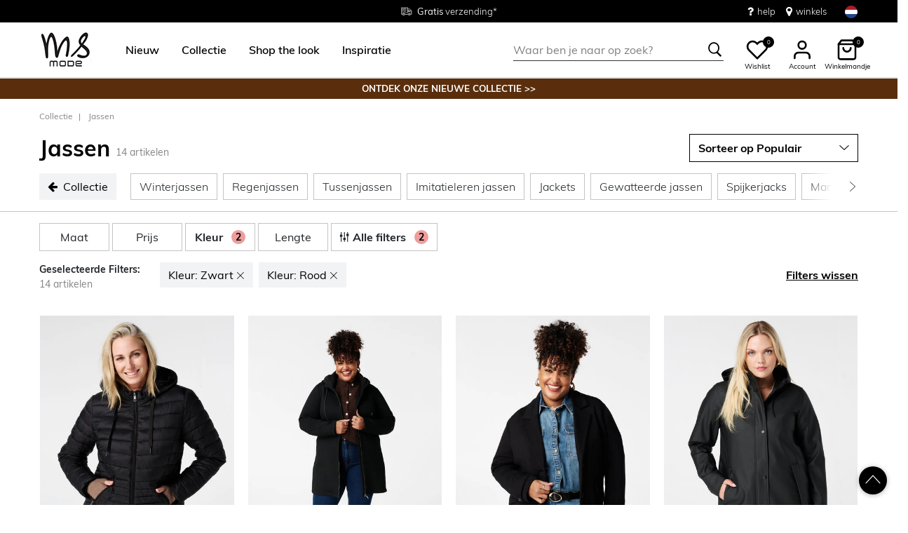

--- FILE ---
content_type: text/html;charset=UTF-8
request_url: https://www.msmode.nl/collectie/jassen/rood_zwart/
body_size: 28734
content:







<!DOCTYPE html>
<html lang="nl">
<head>



<meta charset=UTF-8>
<meta http-equiv="x-ua-compatible" content="ie=edge">
<meta name="viewport" content="width=device-width, initial-scale=1">




    

    
        
    

    

	
	

    


<title>Jassen Rood,Zwart | MS Mode</title>




    

    

<meta name="description" content="Voeg stijl toe aan je garderobe met onze stijlvolle jassen en blazers in maat 40 tot 54. Ontdek hoogwaardige materialen en tijdloze ontwerpen. Bestel nu en creëer je perfecte outfit!"/>





    
    



    

    
        <meta name="robots" content="noindex,nofollow"/>
    

    
        <link rel="canonical" href="https://www.msmode.nl/collectie/jassen/rood/"/>
    

    
        
        <link rel="alternate" hreflang="nl-nl" href="https://www.msmode.nl/collectie/jassen/?preferences=%5Bobject%20Object%5D" />
        
        <link rel="alternate" hreflang="fr-fr" href="https://www.msmode.fr/collection/vestes/?preferences=%5Bobject%20Object%5D" />
        
        <link rel="alternate" hreflang="de-de" href="https://www.msmode.de/kollektion/jacken/?preferences=%5Bobject%20Object%5D" />
        
        <link rel="alternate" hreflang="nl-be" href="https://www.msmode.be/collectie/jassen/?preferences=%5Bobject%20Object%5D" />
        
        <link rel="alternate" hreflang="es-es" href="https://www.msmode.es/coleccion/abrigos/?preferences=%5Bobject%20Object%5D" />
        
        <link rel="alternate" hreflang="fr-be" href="https://www.msmode.be/fr/collection/vestes/?preferences=%5Bobject%20Object%5D" />
        
        <link rel="alternate" hreflang="fr-lu" href="https://www.msmode.lu/collection/vestes/?preferences=%5Bobject%20Object%5D" />
        
        <link rel="alternate" hreflang="x-default" href="https://www.msmode.nl/collectie/jassen/?preferences=%5Bobject%20Object%5D" />
        
    



    <meta name="google-site-verification" content="JgzSA8BQavbEY99njOWk9Crv_zS6PPHvQZkZQJVr3yg" />



    <meta name="facebook-domain-verification" content="null" />



    





    
        <script>(function(){function t(t,e,r){if("cookie"===t)
                {var n=document.cookie.split(";");for(var o=0;o<n.length;o++)
                {var i=n[o].split("=");if(i[0].trim()===e)return i[1]}}else 
                if("localStorage"===t)return localStorage.getItem(e);else if("jsVariable"===t)
                return window[e];else console.warn("invalid uid source",t)}function e(e,r,n)
                {var o=document.createElement("script");o.async=!0,o.src=r,e.insertBefore(o,n)}
                function r(r,n,o,i,a){var c,s=!1;try{var u=navigator.userAgent,
                f=/Version\/([0-9\._]+)(.*Mobile)?.*Safari.*/.exec(u);f&&parseFloat(f[1])>=16.4&&(c=t(o,i,""),s=!0)}
                catch(t){console.error(t)}var l=window[a]=window[a]||[];l.push(
                    {"gtm.start":(new Date).getTime(),event:"gtm.js"});var g=r+"/script.js?id="+n+
                    (s?"&enableCK=true":"")+(c?"&mcookie="+encodeURIComponent(c):""),
                    d=document.getElementsByTagName("script")[0];e(d.parentNode,g,d)}
                    r('https://tagging.msmode.nl',"GTM-PWH4SBZ","cookie","_taggingmk","dataLayer")})();</script>
        <script id="adPageUserScript" defer src="https://tagging.msmode.nl/user-data-minified.js"></script>

        
            <script id="adPageVisitorScript" defer src="https://tagging.msmode.nl/visitor-identity.js"></script>
        
    

    <script>
        window.dataLayer = window.dataLayer || [];
    </script>





<link rel="apple-touch-icon" href="/on/demandware.static/Sites-MSMode-Site/-/default/dw492faf2b/images/favicons/apple-touch-icon.png" sizes="180x180" >
<link rel="icon" type="image/png" href="/on/demandware.static/Sites-MSMode-Site/-/default/dwe4edea63/images/favicons/favicon-32x32.png" sizes="32x32" >
<link rel="icon" type="image/png" href="/on/demandware.static/Sites-MSMode-Site/-/default/dw0d8391e4/images/favicons/favicon-16x16.png" sizes="16x16" >
<link rel="icon" type="image/png" href="/on/demandware.static/Sites-MSMode-Site/-/default/dw3d6c190d/images/favicons/favicon-196x196.png" sizes="196x196" />
<link rel="icon" type="image/png" href="/on/demandware.static/Sites-MSMode-Site/-/default/dw4497afc4/images/favicons/favicon-96x96.png" sizes="96x96" />
<link rel="icon" type="image/png" href="/on/demandware.static/Sites-MSMode-Site/-/default/dw569974b9/images/favicons/favicon-128.png" sizes="128x128" />
<link rel="mask-icon" href="/on/demandware.static/Sites-MSMode-Site/-/default/dw8c4b2338/images/favicons/safari-pinned-tab.svg" color="#5bbad5">
<link rel="manifest" href="/on/demandware.static/Sites-MSMode-Site/-/default/dw6ef78b3f/images/favicons/site.webmanifest">
<link rel="icon" type="image/x-icon" href="/on/demandware.static/Sites-MSMode-Site/-/default/dwd3bbbb3c/images/favicons/favicon.ico">
<meta name="msapplication-TileColor" content="#000000">
<meta name="theme-color" content="#ffffff">



<link rel="preload" href="/on/demandware.static/Sites-MSMode-Site/-/nl_NL/v1768968315092/fonts/muli-v11-latin-regular.woff2" as="font" type="font/woff2" crossorigin>


<link rel="stylesheet" href="/on/demandware.static/Sites-MSMode-Site/-/nl_NL/v1768968315092/css/global.css" />

<link rel="stylesheet" href="/on/demandware.static/Sites-MSMode-Site/-/nl_NL/v1768968315092/css/globalAsync.css" media="print" onload="this.media='all'">



    <link rel="stylesheet" href="/on/demandware.static/Sites-MSMode-Site/-/nl_NL/v1768968315092/css/search.css"  />

    <link rel="stylesheet" href="/on/demandware.static/Sites-MSMode-Site/-/nl_NL/v1768968315092/css/experience/components/commerceLayouts/layout.css"  />

    <link rel="stylesheet" href="/on/demandware.static/Sites-MSMode-Site/-/nl_NL/v1768968315092/css/experience/components/commerceLayouts/productList.css"  />

    <link rel="stylesheet" href="/on/demandware.static/Sites-MSMode-Site/-/nl_NL/v1768968315092/css/experience/components/commerceAssets/campaignBanner.css"  />









<script type="text/javascript">//<!--
/* <![CDATA[ (head-active_data.js) */
var dw = (window.dw || {});
dw.ac = {
    _analytics: null,
    _events: [],
    _category: "",
    _searchData: "",
    _anact: "",
    _anact_nohit_tag: "",
    _analytics_enabled: "true",
    _timeZone: "Europe/Amsterdam",
    _capture: function(configs) {
        if (Object.prototype.toString.call(configs) === "[object Array]") {
            configs.forEach(captureObject);
            return;
        }
        dw.ac._events.push(configs);
    },
	capture: function() { 
		dw.ac._capture(arguments);
		// send to CQ as well:
		if (window.CQuotient) {
			window.CQuotient.trackEventsFromAC(arguments);
		}
	},
    EV_PRD_SEARCHHIT: "searchhit",
    EV_PRD_DETAIL: "detail",
    EV_PRD_RECOMMENDATION: "recommendation",
    EV_PRD_SETPRODUCT: "setproduct",
    applyContext: function(context) {
        if (typeof context === "object" && context.hasOwnProperty("category")) {
        	dw.ac._category = context.category;
        }
        if (typeof context === "object" && context.hasOwnProperty("searchData")) {
        	dw.ac._searchData = context.searchData;
        }
    },
    setDWAnalytics: function(analytics) {
        dw.ac._analytics = analytics;
    },
    eventsIsEmpty: function() {
        return 0 == dw.ac._events.length;
    }
};
/* ]]> */
// -->
</script>
<script type="text/javascript">//<!--
/* <![CDATA[ (head-cquotient.js) */
var CQuotient = window.CQuotient = {};
CQuotient.clientId = 'bbpv-MSMode';
CQuotient.realm = 'BBPV';
CQuotient.siteId = 'MSMode';
CQuotient.instanceType = 'prd';
CQuotient.locale = 'nl_NL';
CQuotient.fbPixelId = '__UNKNOWN__';
CQuotient.activities = [];
CQuotient.cqcid='';
CQuotient.cquid='';
CQuotient.cqeid='';
CQuotient.cqlid='';
CQuotient.apiHost='api.cquotient.com';
/* Turn this on to test against Staging Einstein */
/* CQuotient.useTest= true; */
CQuotient.useTest = ('true' === 'false');
CQuotient.initFromCookies = function () {
	var ca = document.cookie.split(';');
	for(var i=0;i < ca.length;i++) {
	  var c = ca[i];
	  while (c.charAt(0)==' ') c = c.substring(1,c.length);
	  if (c.indexOf('cqcid=') == 0) {
		CQuotient.cqcid=c.substring('cqcid='.length,c.length);
	  } else if (c.indexOf('cquid=') == 0) {
		  var value = c.substring('cquid='.length,c.length);
		  if (value) {
		  	var split_value = value.split("|", 3);
		  	if (split_value.length > 0) {
			  CQuotient.cquid=split_value[0];
		  	}
		  	if (split_value.length > 1) {
			  CQuotient.cqeid=split_value[1];
		  	}
		  	if (split_value.length > 2) {
			  CQuotient.cqlid=split_value[2];
		  	}
		  }
	  }
	}
}
CQuotient.getCQCookieId = function () {
	if(window.CQuotient.cqcid == '')
		window.CQuotient.initFromCookies();
	return window.CQuotient.cqcid;
};
CQuotient.getCQUserId = function () {
	if(window.CQuotient.cquid == '')
		window.CQuotient.initFromCookies();
	return window.CQuotient.cquid;
};
CQuotient.getCQHashedEmail = function () {
	if(window.CQuotient.cqeid == '')
		window.CQuotient.initFromCookies();
	return window.CQuotient.cqeid;
};
CQuotient.getCQHashedLogin = function () {
	if(window.CQuotient.cqlid == '')
		window.CQuotient.initFromCookies();
	return window.CQuotient.cqlid;
};
CQuotient.trackEventsFromAC = function (/* Object or Array */ events) {
try {
	if (Object.prototype.toString.call(events) === "[object Array]") {
		events.forEach(_trackASingleCQEvent);
	} else {
		CQuotient._trackASingleCQEvent(events);
	}
} catch(err) {}
};
CQuotient._trackASingleCQEvent = function ( /* Object */ event) {
	if (event && event.id) {
		if (event.type === dw.ac.EV_PRD_DETAIL) {
			CQuotient.trackViewProduct( {id:'', alt_id: event.id, type: 'raw_sku'} );
		} // not handling the other dw.ac.* events currently
	}
};
CQuotient.trackViewProduct = function(/* Object */ cqParamData){
	var cq_params = {};
	cq_params.cookieId = CQuotient.getCQCookieId();
	cq_params.userId = CQuotient.getCQUserId();
	cq_params.emailId = CQuotient.getCQHashedEmail();
	cq_params.loginId = CQuotient.getCQHashedLogin();
	cq_params.product = cqParamData.product;
	cq_params.realm = cqParamData.realm;
	cq_params.siteId = cqParamData.siteId;
	cq_params.instanceType = cqParamData.instanceType;
	cq_params.locale = CQuotient.locale;
	
	if(CQuotient.sendActivity) {
		CQuotient.sendActivity(CQuotient.clientId, 'viewProduct', cq_params);
	} else {
		CQuotient.activities.push({activityType: 'viewProduct', parameters: cq_params});
	}
};
/* ]]> */
// -->
</script>



</head>
<body>

<div class="page" data-action="null" data-querystring="null" >

<header class="autohide sticky-header">
    <div class="header-banner">
    <div class="container">
        <div class="content">
            <div class="header-banner-container" >
                
	 


	<div class="html-slot-container">
    
        
            <div class="header-promotion usp-slider" style="max-height: 32px;">
    <div>
        <a href="https://www.msmode.nl/service/delivery.html"
            class="gtm-usp-bar-shipment"
            data-custom-click-tracking="true"
            data-additional-tracking-details="usp_bar_shipment_click"
        >
            <i class="icon-delivery"> </i> <span><strong>Gratis</strong> verzending* </span>
        </a>
    </div>
    <div>
        <a href="#"
            class="gtm-usp-bar-size"
            data-custom-click-tracking="true"
            data-additional-tracking-details="usp_bar_size_click"
        >
            <i class="icon-ruler"> </i> <span>Maten <strong>38 - 54</strong></span>
        </a>
    </div>
    <div>
        <a href="https://www.msmode.nl/service/returns.html"
            class="gtm-usp-bar-returns"
            data-custom-click-tracking="true"
            data-additional-tracking-details="usp_bar_returns_click"
        >
            <i class="icon-return"></i><span><strong>Gratis</strong> retourneren in de winkel</span>
        </a>
    </div>
</div>
<div class="header-top-links">
    <a href="https://www.msmode.nl/service/customerservice.html" style="margin-right:15px"
        class="gtm-usp-bar-customer-service"
        data-custom-click-tracking="true"
        data-additional-tracking-details="usp_bar_customer_service_click"
    > 
        <i class="fa fa-question" style="margin-right:5px;font-size:16px"></i> help 
    </a>
    <a href="https://www.msmode.nl/winkels"
        class="gtm-usp-bar-store-locator"
        data-custom-click-tracking="true"
        data-additional-tracking-details="usp_bar_store-locator_click"
    > 
        <i class="fa fa-map-marker" style="margin-right:5px;font-size:16px"> </i> winkels 
    </a>
</div>
        
    
</div>
 
	
            </div>
            <div>
              
                <div class="country-selector country-selector-desktop hidden-sm-down" data-url="/on/demandware.store/Sites-MSMode-Site/nl_NL/Page-SetLocale" tabindex="0">
                    <button class="btn gtm-usp-bar-country-selector" 
                        id="countrySelectorHeader" 
                        data-toggle="modal" 
                        data-target="#countrySelectorModal"
                        aria-haspopup="true" 
                        aria-expanded="false"
                        aria-label="Selecteer jouw land en taal"
                        data-additional-tracking-details="usp_bar_country_selector_click"
                        type="button">
                        <i class="flag-icon flag-icon-squared flag-icon-nl"></i>
                    </button>
                </div>
                <div class="modal fade country-selector-modal header-modal" data-url="/on/demandware.store/Sites-MSMode-Site/nl_NL/Page-GetLocales"
                    id="countrySelectorModal" tabindex="-1" role="dialog" aria-modal="true" aria-labelledby="countrySelectorModal">
                    <div class="modal-dialog" role="document">
                        <div class="modal-content">
                            <div class="modal-header pb-0">
                                <button type="button" class="close" data-dismiss="modal" aria-label="Close"><span aria-hidden="true">&times;</span></button>
                            </div>
                            <div class="modal-body">
                            </div>
                        </div>
                    </div>
                </div>
              
            </div>
        </div>
    </div>
</div>
 
    
    <nav class="main-nav" role="navigation">
        <div class="header">
            <div class="header-top container d-flex justify-content-between align-items-center">
                <div class="navbar-header-mobile">
                    <button class="navbar-toggler d-lg-none" type="button" aria-controls="sg-navbar-collapse" aria-expanded="false" aria-label="Toggle navigation">
                        <span class="ms-hamburger"></span>
                    </button>
                </div>
                <div class="navbar-header brand" itemprop="brand" itemscope itemtype="http://schema.org/Brand" >
                    <a class="logo-home" href="https://www.msmode.nl/" title="MS Mode Thuis" itemprop=URL>
                        <img src="/on/demandware.static/-/Sites/default/dwc43e0cfc/logo/logo-ms.png" alt="MS Mode" 
                            itemprop=logo
                            width="75" height="55"
                        />
                    </a>
                </div>
                <div class="main-menu navbar-toggleable-md menu-toggleable-left multilevel-dropdown d-lg-block" id="sg-navbar-collapse">
                    <nav class="navbar navbar-expand-lg bg-inverse col-12">
    <div class="close-menu clearfix d-lg-none">
        <a class="logo-home" href="/" title="MS Mode Thuis">
            <img src="/on/demandware.static/-/Sites/default/dwc43e0cfc/logo/logo-ms.png" alt="MS Mode" />
        </a>
    </div>
    <div class="nav-wrapper w-100">
        <div class="site-search-nav d-lg-none">
            <input class="form-control js-search-placeholder search-placeholder-input bottom-border-only"
                    type="search"
                    value=""
                    placeholder="Waar ben je naar op zoek?">
            <button type="submit" name="search-button" class="icon-search" aria-label="Zoek op deze keywords"></button>
        </div>
        <div class="menu-group">
            <ul class="nav navbar-nav ms-menu" role="menu">
                
	 


	
    
        <li class="nav-item dropdown" role="menuitem"> 
                                <a  class="nav-link dropdown-toggle" role="button" aria-haspopup="true" aria-expanded="false" href="https://www.msmode.nl/nieuw/">
                                    
                                    <span>
                                        Nieuw
                                    </span>
                                </a>

                            </li>
    
        <li class="nav-item dropdown" role="menuitem">
   <a class="nav-link dropdown-toggle" role="button" data-toggle="dropdown" aria-haspopup="true" aria-expanded="false"
      href="https://www.msmode.nl/collectie/">
   <span>
   Collectie
   </span>
   </a>
   <div class="sub-menu js-sub-menu">
      <div class="sub-menu-inner">
         <a class="ms-back" href="">Terug</a>
         <div class="ms-menu-links">
            <nav>
               <h2>Deals</h2>
               <ul>
                  <li><a href="https://www.msmode.nl/member.html" style="color: #d37f89;">Word Member: €10 korting</a></li>
               </ul>
            </nav>
            <nav class="d-none d-md-block pt-3">
               <h2>Trending</h2>
               <ul>
                  <li><a href="https://www.msmode.nl/collectie/populaire-items/">Populaire items</a></li>
                  <li><a href="https://www.msmode.nl/collectie/knitwear/">Knitwear</a></li>
                  <li><a href="https://www.msmode.nl/collectie/truien-en-vesten/">Truien & Vesten</a></li>
                  <li><a href="https://www.msmode.nl/collectie/jassen/korte-jasjes/">Jasjes</a></li>
                  <li><a href="https://www.msmode.nl/brown/">Trend: Chocolate Brown</a></li>
               </ul>
            </nav>
         </div>
         <nav class="ms-menu-links double-column">
            <h2>Shop op item</h2>
            <ul>
               <li><a href="https://www.msmode.nl/collectie/">Bekijk alles </a></li>
               <li><a href="https://www.msmode.nl/collectie/tops-en-t-shirts/">Tops & T-shirts</a></li>
               <li><a href="https://www.msmode.nl/collectie/blouses/">Blouses</a></li>
               <li><a href="https://www.msmode.nl/collectie/jassen/">Jassen </a></li>
               <li><a href="https://www.msmode.nl/collectie/jurken-en-rokken/">Jurken & rokken</a></li>
               <li><a href="https://www.msmode.nl/collectie/broeken/">Broeken</a></li>
               <li><a href="https://www.msmode.nl/collectie/truien-en-vesten/">Truien & vesten</a></li>
               <li><a href="https://www.msmode.nl/collectie/jeans/">Jeans</a></li>
               <li><a href="https://www.msmode.nl/collectie/blazers/">Blazers</a></li>
               <li><a href="https://www.msmode.nl/collectie/gilets/">Gilets </a></li>
               <li><a href="https://www.msmode.nl/collectie/pakken/">Pakken </a></li>
               <li><a href="https://www.msmode.nl/collectie/leggings-en-treggings/">Leggings & treggings</a></li>
               <li><a href="https://www.msmode.nl/collectie/jurken-en-rokken/skorts/">Skorts</a></li>
               <li><a href="https://www.msmode.nl/collectie/shorts-en-capris/">Shorts & capri's</a></li>
               <li><a href="https://www.msmode.nl/collectie/accessoires/">Accessoires</a></li>
               <li><a href="https://www.msmode.nl/collectie/best-basics/">Best Basics</a></li>
               <li><a href="https://www.msmode.nl/collectie/accessoires/sjaals/">Sjaals</a></li>
               <li><a href="https://www.msmode.nl/collectie/accessoires/pantys/">Panty's</a></li>
            </ul>
         </nav>
         <nav class="ms-menu-links d-block d-md-none" aria-hidden="true">
            <h2>Trending</h2>
            <ul>
               <li><a href="https://www.msmode.nl/collectie/populaire-items/">Populaire items</a></li>
                 <li><a href="https://www.msmode.nl/collectie/knitwear/">Knitwear</a></li>
                  <li><a href="https://www.msmode.nl/collectie/truien-en-vesten/">Truien & Vesten</a></li>
                  <li><a href="https://www.msmode.nl/collectie/jassen/korte-jasjes/">Jasjes</a></li>
                  <li><a href="https://www.msmode.nl/brown/">Trend: Chocolate Brown</a></li>
            </ul>
         </nav>
      </div>
   </div>
</li>
    
        <li class="nav-item dropdown" role="menuitem"> 
                                     <a  class="nav-link dropdown-toggle" role="button" aria-haspopup="true" aria-expanded="false" href="https://www.msmode.nl/shop-the-look/"  style="color:black">
                                          <span>  
                                             Shop the look
                                          </span>
                                </a>
                            </li>
    
        <li class="nav-item dropdown" role="menuitem">
    <a class="nav-link dropdown-toggle" role="button" data-toggle="dropdown" aria-haspopup="true" aria-expanded="false" href="https://www.msmode.nl/inspiration.html">
    <span>
    Inspiratie
    </span>
    </a>
    <div class="sub-menu js-sub-menu">
        <div class="sub-menu-inner">
            <a class="ms-back" href="">Terug</a>
            <nav class="ms-menu-links">
                <h2><a href="https://www.msmode.nl/inspiration.html">Tips &amp; Trends</a></h2>
                <ul>
                     <li><a href="https://www.msmode.nl/trijntje-xmas.html">Trijntje Oosterhuis by MS Mode</a></li>
                     <li><a href="https://www.msmode.nl/pinkribbon.html">We support Pink Ribbon</a></li>
                    <li><a href="https://www.msmode.nl/inspiraton-jeansguide2.html">De MS Mode Jeans Guide</a></li>
                    <li><a href="https://www.msmode.nl/washingtips.html">Jeans wastips</a></li>
                    <li><a href="https://www.msmode.nl/inspiration.html"><u>Bekijk alles&gt; </u></a></li>
                </ul>
            </nav>
            <nav class="ms-menu-links">
                <h2><a href="https://www.msmode.nl/inspiration.html">Best gelezen blogs</a></h2>
                <ul>
           
                    <li><a href="https://www.msmode.nl/inspiration-trendblog.html">New season style</a></li>
                    <li><a href="https://www.msmode.nl/inspiration-realityisrich2.html">Reality is rich</a></li>
                    <li><a href="https://www.msmode.nl/inspiration-darkdaysboldcolors.html">Dark days, bold colors</a></li>
                    <li><a href="https://www.msmode.nl/inspiration-dressguide2.html">De feestjurken guide</a></li>
                    <li><a href="https://www.msmode.nl/inspiration.html"><u>Lees alles&gt; </u></a></li>
                </ul>
            </nav>
            <nav class="ms-menu-links">
                <h2><a href="https://www.msmode.nl/brandpage.html">Merken</a></h2>
                <ul>
                    <li><a href="https://www.msmode.nl/collectie/ms-collection/">MS Collection</a></li>
                    <li><a href="https://www.msmode.nl/collectie/fstvl/">FSTVL</a></li>
                    <li><a href="https://www.msmode.nl/collectie/love-your-denim/">Love Your Denim</a></li>
                </ul>
            </nav>
        </div>
    </div>
</li>
    

 
	
            </ul>
        </div>
        <div class="menu-footer d-lg-none" role="menu">
            <nav role="menuitem">
    <ul class="menu-footer-list">
        <li class="nav-item">
                <a href="https://www.msmode.nl/winkels" aria-label="Winkels">
                    <span class="icon-map-pin" aria-hidden="true"></span>
                    <span class="user-message">Winkels</span>
                </a>
        </li>

        <li class="nav-item">
            <a href="/service/customerservice.html" aria-label="Klantenservice">
                <i class="icon-question-round" aria-hidden="true"></i>
                <span class="user-message">Klantenservice</span>
            </a>
        </li>

        <li class="nav-item-group">
            <ul class="nav-inline-group d-flex">
                <li class="nav-item">
                    <a href="/about-us/about-us.html" aria-label="Over ons">
                        <span>Over ons</span>
                    </a>
                </li>

                <li class="nav-item">
                    <div class="country-selector country-selector-mobile" data-url="/on/demandware.store/Sites-MSMode-Site/nl_NL/Page-SetLocale">
                        <button class="btn" 
                                id="countrySelectorFooter" 
                                data-toggle="modal" 
                                data-target="#countrySelectorModal"
                                aria-haspopup="true" 
                                aria-expanded="false"
                                data-backdrop="false"
                                aria-label="Selecteer jouw land en taal"
                                type="button">
                            <i class="flag-icon flag-icon-squared flag-icon-nl"></i>
                        </button>
                    </div>
                </li>
            </ul>
        </li>
    </ul>
</nav>

        </div>
    </div>
</nav>

                </div>
                <div class="navbar-header search hidden-md-down">
                    <div class="site-search">
	<form role="search"
          action="/zoeken"
          method="get"
          name="simpleSearch">
        <input class="form-control search-field bottom-border-only"
               type="search"
               name="q"
               value=""
               autocomplete="off"
               placeholder="Waar ben je naar op zoek?"
               role="combobox"
               aria-describedby="search-assistive-text"
               aria-haspopup="listbox"
               aria-owns="search-results"
               aria-expanded="false"
               aria-autocomplete="list"
               aria-controls="search-results"
               aria-label="Vul zoekterm of artikelcode in" />
        <button type="reset" name="reset-button" class="icon-cross reset-button d-none" aria-label="Zoektermen opnieuw invoeren"></button>
        <button type="submit" name="search-button" class="icon-search" aria-label="Zoek op deze keywords"></button>
        <div class="suggestions-wrapper" data-url="/on/demandware.store/Sites-MSMode-Site/nl_NL/SearchServices-GetSuggestions?q="></div>
        <input type="hidden" value="null" name="lang">
	</form>
  <button name="close-search-button" class="icon-arrow-left close-search-button" aria-label="Zoek op deze keywords"></button>
</div>

                </div>
                <div class="navbar-header user-links">
                    <button type="button" class="btn user-link-button js-search-placeholder search-placeholder-icon d-lg-none" aria-label="Zoek op deze keywords">
                        <span class="header-icon icon-search"></span>
                    </button>
                    
                        <div class="wishlist header-icon-with-label" data-url="/on/demandware.store/Sites-MSMode-Site/nl_NL/Wishlist-List">
    <a href="/wishlist" role="button" aria-label="" class="wishlist-header-link" title="Bekijk wishlist">
        
        <svg class="header-icon heart" viewBox="0 0 24 24"> 
            <path d="M20.84 4.61012C20.3292 4.09912 19.7228 3.69376 19.0554 3.4172C18.3879 3.14064 17.6725 2.99829 16.95 2.99829C16.2275 2.99829 15.5121 3.14064 14.8446 3.4172C14.1772 3.69376 13.5708 4.09912 13.06 4.61012L12 5.67012L10.94 4.61012C9.9083 3.57842 8.50903 2.99883 7.05 2.99883C5.59096 2.99883 4.19169 3.57842 3.16 4.61012C2.1283 5.64181 1.54871 7.04108 1.54871 8.50012C1.54871 9.95915 2.1283 11.3584 3.16 12.3901L4.22 13.4501L12 21.2301L19.78 13.4501L20.84 12.3901C21.351 11.8794 21.7563 11.2729 22.0329 10.6055C22.3095 9.93801 22.4518 9.2226 22.4518 8.50012C22.4518 7.77763 22.3095 7.06222 22.0329 6.39476C21.7563 5.7273 21.351 5.12087 20.84 4.61012V4.61012Z" stroke="black" fill="white" stroke-width="2" stroke-linecap="round" stroke-linejoin="round"/>
        </svg>
        <span class="wishlist-quantity" data-item-number="0">
            0
        </span>
    </a>
    <span class="header-icon-label">Wishlist</span>
</div>

                    
                    


    <div class="user user-desktop">
        <div class="header-icon-with-label">
            <svg class="header-icon profile" viewBox="0 0 24 24"> 
                <path d="M20 21V19C20 17.9391 19.5786 16.9217 18.8284 16.1716C18.0783 15.4214 17.0609 15 16 15H8C6.93913 15 5.92172 15.4214 5.17157 16.1716C4.42143 16.9217 4 17.9391 4 19V21" stroke="black" stroke-width="2" stroke-linecap="round" stroke-linejoin="round"/>
                <path d="M12 11C14.2091 11 16 9.20914 16 7C16 4.79086 14.2091 3 12 3C9.79086 3 8 4.79086 8 7C8 9.20914 9.79086 11 12 11Z" stroke="black" stroke-width="2" stroke-linecap="round" stroke-linejoin="round"/>
            </svg>
            <span class="header-icon-label">Account</span>
        </div>

        <div class="popover popover-bottom popover-logged-out text-center">
            <button 
                class="btn button-cta-black js-button-login"
                title="Inloggen">
                Inloggen
            </button>

            <button 
                class="btn button-cta-white js-button-register"
                role="button"
                title="Word nu Member">
                Word nu Member
            </button>
            
                <a href="/member.html" aria-label="member info" > 
                        Member info
                </a>
            
        </div>
    </div>




    <div id="loginSidebar" class="auth-sidebar common-sidebar" data-url="/on/demandware.store/Sites-MSMode-Site/nl_NL/Login-LoginFormPopup?rurl=" data-loaded="false" role="dialog" aria-modal="true" aria-hidden="true">
        <button class="close js-close" aria-label="Close">
            <span class="icon-cross" aria-hidden="true"></span>
        </button>
        <div class="sidebar-content">
            
        </div>
    </div>

    <div id="registerSidebar" class="auth-sidebar common-sidebar" data-url="/on/demandware.store/Sites-MSMode-Site/nl_NL/Login-RegisterFormPopup?rurl=" data-loaded="false" role="dialog" aria-modal="true" aria-hidden="true">
       <button class="back js-back" aria-label="Back">
            <img class="pb-2" src="/on/demandware.static/Sites-MSMode-Site/-/default/dwfac7190a/images/icons/Arrows.svg" alt="Terug" />
        </button>
        <button class="close js-close pt-1" aria-label="Close">
            <span class="icon-cross" aria-hidden="true"></span>
        </button>
        <div class="sidebar-content">
            
        </div>
    </div>

    <div id="passwordSidebar" class="auth-sidebar common-sidebar" role="dialog" aria-modal="true" aria-hidden="true">
    <button class="back js-back" aria-label="Back">
        <img class="pb-2" src="/on/demandware.static/Sites-MSMode-Site/-/default/dwfac7190a/images/icons/Arrows.svg" alt="Terug" />
    </button>
    <button class="close js-close pt-1" aria-label="Close">
        <span class="icon-cross" aria-hidden="true"></span>
    </button>            
    <div class="common-sidebar-content">
        <div class="row justify-content-center">
            <div class="col-12">
                <div class="card">
                    <div class="card-header">
                        <h2 class="card-header-custom text-center"> Wachtwoord vergeten? </h2>
                        


                    </div>
                    <hr class="devider-line"/>
                    <div class="card-body pt-0">
                        
<form class="reset-password-form" action="/on/demandware.store/Sites-MSMode-Site/nl_NL/Account-PasswordResetDialogForm?mobile=&amp;rurl=" method="POST" name="email-form" id="email-form">
    <div class="request-password-body">
        
    
    <div class="content-asset"><!-- dwMarker="content" dwContentID="b9a67c901b5053b2eaf5789c74" -->
        Vul het emailadres in dat hoort bij jouw MS Mode account. Je ontvangt binnen enkele minuten een e-mail met een link om het wachtwoord opnieuw in te stellen. Deze link is 30 minuten geldig en vervalt wanneer je nogmaals je emailadres hier invult.
    </div> <!-- End content-asset -->



        <div class="form-group required mt-2">
            <label class="form-control-label" for="reset-password-email">
                E-mailadres
            </label>
            <input
                id="reset-password-email"
                type="email"
                class="form-control reset-password-email"
                name="loginEmail"
                aria-describedby="emailHelp"
                placeholder="E-mailadres"
                required
                aria-label="required"
                data-cs-mask>
            <div class="invalid-feedback" role="alert" aria-live="polite"></div>
        </div>
    </div>
    <div class="send-email-btn">
        <button
            type="submit"
            id="submitEmailButton"
            class="btn btn-secondary btn-cta-color btn-block gtm-login-reset-password font-weight-bold"
            data-additional-tracking-details="login_reset_password_click">
            Ontvang een nieuwe link
        </button>
    </div>
</form>

                    </div>
                </div>
            </div>
        </div>
    </div>
</div>



<div class="minicart-sidebar common-sidebar">

</div>

                    <div class="minicart" data-action-url="/on/demandware.store/Sites-MSMode-Site/nl_NL/Cart-MiniCartShow">
                        <div class="minicart-total js-minicart header-icon-with-label" role="button">
    <a class="minicart-link" href="https://www.msmode.nl/winkelwagen" title="Winkelmandje 0 artikelen" aria-label="Winkelmandje 0 artikelen" aria-haspopup="true">
        <svg class="header-icon minicart" viewBox="0 0 24 24"> 
            <path d="M6 2L3 6V20C3 20.5304 3.21071 21.0391 3.58579 21.4142C3.96086 21.7893 4.46957 22 5 22H19C19.5304 22 20.0391 21.7893 20.4142 21.4142C20.7893 21.0391 21 20.5304 21 20V6L18 2H6Z" stroke="black" stroke-width="2" stroke-linecap="round" stroke-linejoin="round"/>
            <path d="M3 6H21" stroke="black" stroke-width="2" stroke-linecap="round" stroke-linejoin="round"/>
            <path d="M16 10C16 11.0609 15.5786 12.0783 14.8284 12.8284C14.0783 13.5786 13.0609 14 12 14C10.9391 14 9.92172 13.5786 9.17157 12.8284C8.42143 12.0783 8 11.0609 8 10" stroke="black" stroke-width="2" stroke-linecap="round" stroke-linejoin="round"/>
        </svg>

        <span class="minicart-quantity">
            0
        </span>
    </a>
    <span class="header-icon-label">Winkelmandje</span>
</div>



                    </div>
                </div>
            </div>
            <div class="search-mobile d-lg-none">
                <div class="isOverlay">
                    <div class="site-search">
	<form role="search"
          action="/zoeken"
          method="get"
          name="simpleSearch">
        <input class="form-control search-field bottom-border-only"
               type="search"
               name="q"
               value=""
               autocomplete="off"
               placeholder="Waar ben je naar op zoek?"
               role="combobox"
               aria-describedby="search-assistive-text"
               aria-haspopup="listbox"
               aria-owns="search-results"
               aria-expanded="false"
               aria-autocomplete="list"
               aria-controls="search-results"
               aria-label="Vul zoekterm of artikelcode in" />
        <button type="reset" name="reset-button" class="icon-cross reset-button d-none" aria-label="Zoektermen opnieuw invoeren"></button>
        <button type="submit" name="search-button" class="icon-search" aria-label="Zoek op deze keywords"></button>
        <div class="suggestions-wrapper" data-url="/on/demandware.store/Sites-MSMode-Site/nl_NL/SearchServices-GetSuggestions?q="></div>
        <input type="hidden" value="null" name="lang">
	</form>
  <button name="close-search-button" class="icon-arrow-left close-search-button" aria-label="Zoek op deze keywords"></button>
</div>

                </div>
            </div>
        </div>
    </nav>
    <div class="header-extra-container hide-on-sticky" data-page="trouserevent">
        
	 


	<div class="html-slot-container">
    
        
            <div class="header-extra js-header-extra" style="font-size: 10pt; font-family:muli; background-color: #5A2E0C; ">
  <a href="https://www.msmode.nl/nieuw/" data-promoid="he" data-promoname="he-nieuwecollectie" data-promocreative="sale" data-promopos="1-1"><span style="color:white"><strong>ONTDEK ONZE NIEUWE COLLECTIE >></strong></span></a></div>
        
    
</div>
 
	
    </div>
</header>

<div role="main" id="maincontent">

<div class="storepage container-fluid" id="trouserevent">
<div class="row page-designer-top-region js-page-designer-top-region">
<div class="col-12"><div class="experience-component experience-dynamic-dynamicCategoryBanner"></div></div>
</div>
<div class="row page-designer-main-region js-page-designer-main-region">
<div class="col-12"><div class="experience-component experience-dynamic-productList">









    <div class="container">
        <div class="row">
            <div class="col-12">
                
                <div class="search-breadcrumb">
                    <script type="application/ld+json">
{
    "@context": "http://schema.org",
    "@type": "BreadcrumbList",
    "itemListElement": [
        
            {
                "@type": "ListItem",
                "position": 1, 
                "name": "Collectie",
                "item": "https://www.msmode.nl/collectie/"
            }
            ,
        
            {
                "@type": "ListItem",
                "position": 2, 
                "name": "Jassen",
                "item": "https://www.msmode.nl/collectie/jassen/"
            }
            
        
    ]
}
</script>

<div class="row">
    <div class="col" role="navigation" aria-label="Breadcrumb">
        <ol class="breadcrumb ">
            <li class="breadcrumb-item breadcrumb-back js-breadcrumb-back">
    <a href="#"
        role="button"
        title="Terug"
        class="gtm-back-button"
        data-fallback-url=""
        aria-label="Terug"
        data-additional-tracking-details="back_button_click">
            <i class="icon fa fa-solid fa-arrow-left"></i>Terug
    </a>
</li>

            
                <li class="breadcrumb-item">
                    <a href="https://www.msmode.nl/collectie/" 
                        
                        >
                        Collectie
                    </a>
                </li>
            
                <li class="breadcrumb-item">
                    <a href="https://www.msmode.nl/collectie/jassen/" 
                         
                            aria-current="page"
                        
                        >
                        Jassen
                    </a>
                </li>
            
        </ol>
    </div>
</div>

                </div>
            </div>
        </div>
    </div>


<div class="container ">
    <div class="row">
        
        <div class="col-12 ">
            
            <div class="category-banner">
                <div class="page-title-container">
                    
                        
                        <h1 class="page-title">
                            
                                Jassen
                            
                        </h1>
                    
                    
    <span class="result-count">
        
                <span class="js-result-count-basic">
                    14 
                </span>
                
                    artikelen
                
            </span>
        
    </span>

                </div>

                <div class="d-md-block d-none">
                    
                    
    <select name="sort-order" class="custom-select sort-order-select" aria-label="Sorteer op">
        
            <option class="popular" value="https://www.msmode.nl/on/demandware.store/Sites-MSMode-Site/nl_NL/Search-UpdateGrid?cgid=jassen_blazers&amp;prefn1=color&amp;prefv1=Rood%7CZwart&amp;srule=popular&amp;start=0&amp;sz=14"
                data-id="popular"
                data-display-name="Populair"
                
            >
                Sorteer op Populair
            </option>
        
            <option class="new" value="https://www.msmode.nl/on/demandware.store/Sites-MSMode-Site/nl_NL/Search-UpdateGrid?cgid=jassen_blazers&amp;prefn1=color&amp;prefv1=Rood%7CZwart&amp;srule=new&amp;start=0&amp;sz=14"
                data-id="new"
                data-display-name="Nieuw"
                
            >
                Sorteer op Nieuw
            </option>
        
            <option class="price-low-to-high" value="https://www.msmode.nl/on/demandware.store/Sites-MSMode-Site/nl_NL/Search-UpdateGrid?cgid=jassen_blazers&amp;prefn1=color&amp;prefv1=Rood%7CZwart&amp;srule=price-low-to-high&amp;start=0&amp;sz=14"
                data-id="price-low-to-high"
                data-display-name="Prijs laag-hoog"
                
            >
                Sorteer op Prijs laag-hoog
            </option>
        
            <option class="price-high-to-low" value="https://www.msmode.nl/on/demandware.store/Sites-MSMode-Site/nl_NL/Search-UpdateGrid?cgid=jassen_blazers&amp;prefn1=color&amp;prefv1=Rood%7CZwart&amp;srule=price-high-to-low&amp;start=0&amp;sz=14"
                data-id="price-high-to-low"
                data-display-name="Prijs hoog-laag"
                
            >
                Sorteer op Prijs hoog-laag
            </option>
        
    </select>


                </div>
            </div>

            <div class="">
                
                



    
    
    

    <!-- Apply variant-a class only if participant and in the Jassen category -->
    <div class="category-slider ">
        
            
            
            



    
        
            <a class="btn parent-category-button d-md-flex d-none" href="/collectie/" role="button">
                
                <i class="icon fa fa-solid fa-arrow-left"> </i>
                <span title="Nu gesorteerd op Categorie: Collectie" aria-hidden="true">
                    Collectie
                </span>
                <span class="sr-only selected-assistive-text">
                    geselecteerd
                    Collectie
                </span>
            </a>
        

        

        
            
            



    
        

        

        
    
        

        

        
    
        

        

        
    
        

        

        
    
        

        

        
    
        

        
            
        

        
            
            



    <div class="keen-slider js-keen-slider hidden-slider">
        
            <a class="btn keen-slider__slide sub-category-button " href="/collectie/jassen/winterjassen/" role="button">
                <!-- Only show filter image if participant and in the 'jassen' category -->
                    
                         
                
                <span title="Filter op Categorie: Winterjassen" aria-hidden="true">
                    Winterjassen
                </span>
                <span class="sr-only selected-assistive-text">
                    
                    Winterjassen
                </span>
            </a>
        
            <a class="btn keen-slider__slide sub-category-button " href="/collectie/jassen/regenjassen/" role="button">
                <!-- Only show filter image if participant and in the 'jassen' category -->
                    
                         
                
                <span title="Filter op Categorie: Regenjassen" aria-hidden="true">
                    Regenjassen
                </span>
                <span class="sr-only selected-assistive-text">
                    
                    Regenjassen
                </span>
            </a>
        
            <a class="btn keen-slider__slide sub-category-button " href="/collectie/jassen/tussenjassen/" role="button">
                <!-- Only show filter image if participant and in the 'jassen' category -->
                    
                         
                
                <span title="Filter op Categorie: Tussenjassen" aria-hidden="true">
                    Tussenjassen
                </span>
                <span class="sr-only selected-assistive-text">
                    
                    Tussenjassen
                </span>
            </a>
        
            <a class="btn keen-slider__slide sub-category-button " href="/collectie/jassen/imitatieleren-jassen/" role="button">
                <!-- Only show filter image if participant and in the 'jassen' category -->
                    
                         
                
                <span title="Filter op Categorie: Imitatieleren jassen" aria-hidden="true">
                    Imitatieleren jassen
                </span>
                <span class="sr-only selected-assistive-text">
                    
                    Imitatieleren jassen
                </span>
            </a>
        
            <a class="btn keen-slider__slide sub-category-button " href="/collectie/jassen/korte-jasjes/" role="button">
                <!-- Only show filter image if participant and in the 'jassen' category -->
                    
                         
                
                <span title="Filter op Categorie: Jackets" aria-hidden="true">
                    Jackets
                </span>
                <span class="sr-only selected-assistive-text">
                    
                    Jackets
                </span>
            </a>
        
            <a class="btn keen-slider__slide sub-category-button " href="/collectie/jassen/gewatteerde-jassen/" role="button">
                <!-- Only show filter image if participant and in the 'jassen' category -->
                    
                         
                
                <span title="Filter op Categorie: Gewatteerde jassen" aria-hidden="true">
                    Gewatteerde jassen
                </span>
                <span class="sr-only selected-assistive-text">
                    
                    Gewatteerde jassen
                </span>
            </a>
        
            <a class="btn keen-slider__slide sub-category-button " href="/collectie/jassen/spijkerjacks/" role="button">
                <!-- Only show filter image if participant and in the 'jassen' category -->
                    
                         
                
                <span title="Filter op Categorie: Spijkerjacks" aria-hidden="true">
                    Spijkerjacks
                </span>
                <span class="sr-only selected-assistive-text">
                    
                    Spijkerjacks
                </span>
            </a>
        
            <a class="btn keen-slider__slide sub-category-button " href="/collectie/jassen/mantels/" role="button">
                <!-- Only show filter image if participant and in the 'jassen' category -->
                    
                         
                
                <span title="Filter op Categorie: Mantels" aria-hidden="true">
                    Mantels
                </span>
                <span class="sr-only selected-assistive-text">
                    
                    Mantels
                </span>
            </a>
        
    </div>


        
    
        

        

        
    
        

        

        
    
        

        

        
    
        

        

        
    
        

        

        
    
        

        

        
    
        

        

        
    
        

        

        
    
        

        

        
    
        

        

        
    
        

        

        
    
        

        

        
    
        

        

        
    
        

        

        
    
        

        

        
    


        
    


        
    </div>


                <div class="row">
                    <div class="col-12">
                        <hr class="search-divider search-divider-top">
                    </div>
                </div>
            </div>

            
            <div class="sustainability-claim-container container px-md-0" >
                <div class="d-none">
    


</div>
            </div>
            
            
                
                <div class="plp-banner-container">
                    
	 

	
                </div>
            

            <div class="container-fluid search-results" id="product-search-results">
                
                    
                    <div class="row refinement-shortcuts-bar">
                        <div class="col-12 p-0">
                            
    

    
        
        
        
            
            
        

        <button type="button" class="btn " data-refinement-id="size-maat" data-refinement-display-name="Maat">
            Maat
            
        </button>
    

    
        
        
        
            
            
        

        <button type="button" class="btn " data-refinement-id="price-prijs" data-refinement-display-name="Prijs">
            Prijs
            
        </button>
    

    
        
        
        
            
            
                
            
        

        <button type="button" class="btn filtered-shortcut-refinement" data-refinement-id="color-kleur" data-refinement-display-name="Kleur">
            Kleur
            
                <span class="filtered-count">
                    2
                </span>
            
        </button>
    

    
        
        
        
            
            
        

        <button type="button" class="btn " data-refinement-id="boolean-lengte" data-refinement-display-name="Lengte">
            Lengte
            
        </button>
    


<button type="button" class="btn filter-results">
    <i class="icon fa fa-sliders"></i>
    <span class="d-sm-inline-block d-none">
        Alle filters
    </span>
    <span class="d-sm-none d-inline-block">
        Filter &amp; sorteer
    </span>

    
    
    
        
    

    
        <span class="filtered-count">
            2
        </span>
    
</button>

                        </div>
                    </div>

                    
                    <div class="row filter-bar">
                        <div class="col-12 p-0">
                            
    <div class="filter-bar-inner d-flex flex-wrap">
        <div class="filter-bar-label">
            <p> Geselecteerde Filters: </p>
            
    <span class="result-count">
        
                <span class="js-result-count-basic">
                    14 
                </span>
                
                    artikelen
                
            </span>
        
    </span>

        </div>
        <ul class="d-md-none">
                              
            <li class="filter-value reset-filter" title="Filters wissen">
                <button class="reset btn" data-href="/collectie/jassen/">
                    Filters wissen
                </button>
            </li>
        </ul>
        <ul class="filter-bar-main">
            
                
            
                
                    <li class="filter-value">
                        <button data-href="/collectie/jassen/rood/" class="btn btn-ternary text-left">
                            <span aria-hidden="true">
                                <span class="filter-type"> Kleur:</span>
                                    Zwart
                            </span>
                            <span class="icon icon-cross"> </span>
                            <span class="sr-only">
                                Kleur: Verwijder filter Nu gesorteerd op Kleur: Zwart
                            </span>
                        </button>
                    </li>    
                
            
                
                    <li class="filter-value">
                        <button data-href="/collectie/jassen/zwart/" class="btn btn-ternary text-left">
                            <span aria-hidden="true">
                                <span class="filter-type"> Kleur:</span>
                                    Rood
                            </span>
                            <span class="icon icon-cross"> </span>
                            <span class="sr-only">
                                Kleur: Verwijder filter Nu gesorteerd op Kleur: Rood
                            </span>
                        </button>
                    </li>    
                
            

                              
            <li class="filter-value reset-filter d-md-block d-none" title="Filters wissen">
                <button class="reset btn" data-href="/collectie/jassen/">
                    Filters wissen
                </button>
            </li>
        </ul>
    </div>


                        </div>
                    </div>

                    
                    

                    
                    <div class="refinement-bar js-refinement-bar common-sidebar" data-url="/on/demandware.store/Sites-MSMode-Site/nl_NL/Search-Refinebar?cgid=jassen_blazers&amp;prefn1=color&amp;prefv1=Rood%7cZwart" role="dialog" aria-modal="true" aria-hidden="true">
                             
                    </div>

                    
                    <div class="row product-grid " itemtype="http://schema.org/SomeProducts" itemid="#product">
                        



    <div class="col-12 grid-previous">
        
        <div class="d-flex flex-column justify-content-center align-items-center">
            
        </div>
    </div>











 
    

    <div class="product-tile-container region col-6 col-sm-4 col-xl-3 js-tile-col" 
        data-index="0.0" 
        data-raw-index="0"
        data-search-start="0.0"
        data-page-size="48.0"
        itemscope itemtype="http://schema.org/Product" >
        

        
        <!-- CQuotient Activity Tracking (viewCategory-cquotient.js) -->
<script type="text/javascript">//<!--
/* <![CDATA[ */
(function(){
try {
    if(window.CQuotient) {
	var cq_params = {};
	
	cq_params.cookieId = window.CQuotient.getCQCookieId();
	cq_params.userId = window.CQuotient.getCQUserId();
	cq_params.emailId = CQuotient.getCQHashedEmail();
	cq_params.loginId = CQuotient.getCQHashedLogin();
	cq_params.accumulate = true;
	cq_params.products = [{
	    id: 'B40108012',
	    sku: ''
	}];
	cq_params.categoryId = 'jassen_blazers';
	cq_params.refinements = '[{\"name\":\"color\",\"value\":\"Rood\"},{\"name\":\"color\",\"value\":\"Zwart\"},{\"name\":\"Category\",\"value\":\"jassen_blazers\"}]';
	cq_params.personalized = 'false';
	cq_params.sortingRule = 'Sku+ats+rev(7)+views(7)';
	cq_params.imageUUID = '__UNDEFINED__';
	cq_params.realm = "BBPV";
	cq_params.siteId = "MSMode";
	cq_params.instanceType = "prd";
	cq_params.queryLocale = "nl_NL";
	cq_params.locale = window.CQuotient.locale;
	
	if(window.CQuotient.sendActivity)
	    window.CQuotient.sendActivity(CQuotient.clientId, 'viewCategory', cq_params);
	else
	    window.CQuotient.activities.push({
	    	activityType: 'viewCategory',
	    	parameters: cq_params
	    });
  }
} catch(err) {}
})();
/* ]]> */
// -->
</script>
<script type="text/javascript">//<!--
/* <![CDATA[ (viewCategoryProduct-active_data.js) */
(function(){
try {
	if (dw.ac) {
		var search_params = {};
		search_params.persd = 'false';
		search_params.refs = '[{\"name\":\"color\",\"value\":\"Rood\"},{\"name\":\"color\",\"value\":\"Zwart\"},{\"name\":\"Category\",\"value\":\"jassen_blazers\"}]';
		search_params.sort = 'Sku+ats+rev(7)+views(7)';
		search_params.imageUUID = '';
		search_params.searchID = 'f2b68c2a-a2a0-40d5-941a-7b2cc85fed46';
		search_params.locale = 'nl_NL';
		search_params.queryLocale = 'nl_NL';
		search_params.showProducts = 'true';
		dw.ac.applyContext({category: "jassen_blazers", searchData: search_params});
		if (typeof dw.ac._scheduleDataSubmission === "function") {
			dw.ac._scheduleDataSubmission();
		}
	}
} catch(err) {}
})();
/* ]]> */
// -->
</script>
<script type="text/javascript">//<!--
/* <![CDATA[ (viewProduct-active_data.js) */
dw.ac._capture({id: "B40108012", type: "searchhit"});
/* ]]> */
// -->
</script>
            

    <div class="product" data-pid="B40108012">
        
<div class="product-tile "
    data-pid="B40108012"
    data-pdp-url="/collectie/jassen/jassen/licht-gewatteerde-jas-B40108012.html"
    data-tile-tracking-enabled="null"
    data-tile-index="0.0"
    itemscope itemtype="http://schema.org/Product"
    >
    <!-- dwMarker="product" dwContentID="null" -->

    <!-- schema.org markup properties -->
     
        <meta itemprop="name" content="Licht gewatteerde jas" />
        
        <meta itemprop="sku" content="B40108012" />
        
        <div itemprop="offers" itemscope itemtype="http://schema.org/Offer">
            
                <meta itemprop="priceCurrency" content="EUR" />
                <meta itemprop="price" content="49.99" />
            
            <meta itemprop="availability" content="http://schema.org/InStock" />
        </div>
    

    <div class="image-container slider-container" >
    
        <div class="product-labels product-labels-tile">
            
    

        </div>
    

    <a href="/collectie/jassen/jassen/licht-gewatteerde-jas-B40108012.html">
        
        <img class="tile-image" itemprop="image" width="200" height="300" loading="eager"
            src="https://www.msmode.nl/dw/image/v2/BBPV_PRD/on/demandware.static/-/Sites-msmode-master-catalog/default/dwad80e833/B40108012_9.jpg?sw=450&amp;sh=675&amp;sm=fit&amp;sfrm=jpg"
            data-backup-front-image="https://www.msmode.nl/dw/image/v2/BBPV_PRD/on/demandware.static/-/Sites-msmode-master-catalog/default/dwad80e833/B40108012_9.jpg?sw=450&amp;sh=675&amp;sm=fit&amp;sfrm=jpg"
            onmouseout="this.src='https://www.msmode.nl/dw/image/v2/BBPV_PRD/on/demandware.static/-/Sites-msmode-master-catalog/default/dwad80e833/B40108012_9.jpg?sw=450&amp;sh=675&amp;sm=fit&amp;sfrm=jpg';"
            alt="Licht gewatteerde jas"
            title="Licht gewatteerde jas"
            
                onmouseover="this.src='https://www.msmode.nl/dw/image/v2/BBPV_PRD/on/demandware.static/-/Sites-msmode-master-catalog/default/dw26801a1c/B40108012_1.jpg?sw=450&amp;sh=675&amp;sm=fit&amp;sfrm=png'"
            
        /> 
        
            <div class="product-images-slider js-product-images-slider slider-pre-init" data-template-type="product-tile">
    
         
            <div class='slider-item active'>
                <img src="https://www.msmode.nl/dw/image/v2/BBPV_PRD/on/demandware.static/-/Sites-msmode-master-catalog/default/dwad80e833/B40108012_9.jpg?sw=450&amp;sh=675&amp;sm=fit&amp;sfrm=jpg" width="200" height="300" loading="eager"
                    class="d-block img-fluid w-100" alt="Licht gewatteerde jas" itemprop="image" />
            </div>
        

        
    
        
            <div class='slider-item'>
                <img data-lazy="https://www.msmode.nl/dw/image/v2/BBPV_PRD/on/demandware.static/-/Sites-msmode-master-catalog/default/dw26801a1c/B40108012_1.jpg?sw=450&amp;sh=675&amp;sm=fit&amp;sfrm=png" width="200" height="300" class="hide-image img-fluid w-100" alt="" itemprop="image" />
            </div>
        

        
    
        
            <div class='slider-item'>
                <img data-lazy="https://www.msmode.nl/dw/image/v2/BBPV_PRD/on/demandware.static/-/Sites-msmode-master-catalog/default/dwff983045/B40108012_11.jpg?sw=450&amp;sh=675&amp;sm=fit&amp;sfrm=jpg" width="200" height="300" class="hide-image img-fluid w-100" alt="" itemprop="image" />
            </div>
        

        
    
        
            <div class='slider-item'>
                <img data-lazy="https://www.msmode.nl/dw/image/v2/BBPV_PRD/on/demandware.static/-/Sites-msmode-master-catalog/default/dw2aa75b10/B40108012_10.jpg?sw=450&amp;sh=675&amp;sm=fit&amp;sfrm=jpg" width="200" height="300" class="hide-image img-fluid w-100" alt="" itemprop="image" />
            </div>
        

        
    
        
            <div class='slider-item'>
                <img data-lazy="https://www.msmode.nl/dw/image/v2/BBPV_PRD/on/demandware.static/-/Sites-msmode-master-catalog/default/dw8b52943e/B40108012_5.jpg?sw=450&amp;sh=675&amp;sm=fit&amp;sfrm=png" width="200" height="300" class="hide-image img-fluid w-100" alt="" itemprop="image" />
            </div>
        

        
    
        
            <div class='slider-item'>
                <img data-lazy="https://www.msmode.nl/dw/image/v2/BBPV_PRD/on/demandware.static/-/Sites-msmode-master-catalog/default/dwe912a8a8/B40108012_12.jpg?sw=450&amp;sh=675&amp;sm=fit&amp;sfrm=jpg" width="200" height="300" class="hide-image img-fluid w-100" alt="" itemprop="image" />
            </div>
        

        
    
</div>

        
        
        
    </a>
    

    
        
        
        <button
    class="js-wishlist-button wishlist-button wishlist-button-tile cart js-ignore-tile-click"
    data-remove="/on/demandware.store/Sites-MSMode-Site/nl_NL/Wishlist-RemoveProduct"
    data-add="/on/demandware.store/Sites-MSMode-Site/nl_NL/Wishlist-AddProduct"
    data-pid="B40108012"
    aria-label="Add to wish list"
    >    
        
        <svg class="heart-new" viewBox="0 0 24 24">
            <path class="heart-empty" d="M20.84 4.61012C20.3292 4.09912 19.7228 3.69376 19.0554 3.4172C18.3879 3.14064 17.6725 2.99829 16.95 2.99829C16.2275 2.99829 15.5121 3.14064 14.8446 3.4172C14.1772 3.69376 13.5708 4.09912 13.06 4.61012L12 5.67012L10.94 4.61012C9.9083 3.57842 8.50903 2.99883 7.05 2.99883C5.59096 2.99883 4.19169 3.57842 3.16 4.61012C2.1283 5.64181 1.54871 7.04108 1.54871 8.50012C1.54871 9.95915 2.1283 11.3584 3.16 12.3901L4.22 13.4501L12 21.2301L19.78 13.4501L20.84 12.3901C21.351 11.8794 21.7563 11.2729 22.0329 10.6055C22.3095 9.93801 22.4518 9.2226 22.4518 8.50012C22.4518 7.77763 22.3095 7.06222 22.0329 6.39476C21.7563 5.7273 21.351 5.12087 20.84 4.61012V4.61012Z" stroke="black" fill="white" stroke-width="2" stroke-linecap="round" stroke-linejoin="round"/>
            <path class="heart-full" d="M20.84 4.61012C20.3292 4.09912 19.7228 3.69376 19.0554 3.4172C18.3879 3.14064 17.6725 2.99829 16.95 2.99829C16.2275 2.99829 15.5121 3.14064 14.8446 3.4172C14.1772 3.69376 13.5708 4.09912 13.06 4.61012L12 5.67012L10.94 4.61012C9.9083 3.57842 8.50903 2.99883 7.05 2.99883C5.59096 2.99883 4.19169 3.57842 3.16 4.61012C2.1283 5.64181 1.54871 7.04108 1.54871 8.50012C1.54871 9.95915 2.1283 11.3584 3.16 12.3901L4.22 13.4501L12 21.2301L19.78 13.4501L20.84 12.3901C21.351 11.8794 21.7563 11.2729 22.0329 10.6055C22.3095 9.93801 22.4518 9.2226 22.4518 8.50012C22.4518 7.77763 22.3095 7.06222 22.0329 6.39476C21.7563 5.7273 21.351 5.12087 20.84 4.61012Z" fill="#CE1111" stroke="#CE1111" stroke-width="2" stroke-linecap="round" stroke-linejoin="round"/>
        </svg>
        
</button>

    

</div>

    <div class="tile-body">
        
            
                <div class="tile-body-product-labels">
    
        
    
</div>

            
            <div class="name-container">
                <div class="pdp-link">
    
        <a class="link" href="/collectie/jassen/jassen/licht-gewatteerde-jas-B40108012.html" itemprop="name">Licht gewatteerde jas</a>
        
</div>

                
            </div>
            <p class="secondary-title">
    
</p>

            
                
                
                    
    <div class="price"  itemprop="offers" itemscope itemtype="http://schema.org/Offer">
        
        
     




<span class="price-container">
    

    

    

    
    <span class="sales">
        
        
        
            <span class="value" content="49.99">
        
        
             &euro;49,99


        
        </span>
    </span>
</span>



    </div>


                
            

                

                
                    <div class="tile-body-color-swatches">
                        <div class="color-swatches">
    <div class="swatches">
        
            
            
                
                    
                        
                        
                    

                    
                        <a href="https://www.msmode.nl/collectie/jassen/jassen/licht-gewatteerde-jas-B40108012.html">
                            <span class="swatch swatch-image swatch-hover swatch-material swatch-circle-default black-border">
                                <img
                                    src="https://www.msmode.nl/dw/image/v2/BBPV_PRD/on/demandware.static/-/Sites-msmode-master-catalog/default/dwef509aa6/B40108012_30.jpg?sw=50&amp;sh=50&amp;sm=fit&amp;sfrm=png"
                                    alt="Zwart"
                                    data-index="0.0"
                                    data-frontimage="https://www.msmode.nl/dw/image/v2/BBPV_PRD/on/demandware.static/-/Sites-msmode-master-catalog/default/dw26801a1c/B40108012_1.jpg?sw=634&amp;sh=951&amp;sm=fit&amp;sfrm=png"
                                    title="Zwart"
                                    loading="lazy"/>
                            </span>
                        </a>
                                                
                    
                
            
                
                    
                        
                        
                    

                    
                        <a href="https://www.msmode.nl/collectie/jassen/jassen/licht-gewatteerde-jas-B40108014.html">
                            <span class="swatch swatch-image swatch-hover swatch-material  black-border">
                                <img
                                    src="https://www.msmode.nl/dw/image/v2/BBPV_PRD/on/demandware.static/-/Sites-msmode-master-catalog/default/dw1b4e0d36/B40108014_30.jpg?sw=50&amp;sh=50&amp;sm=fit&amp;sfrm=png"
                                    alt="Kit"
                                    data-index="1.0"
                                    data-frontimage="https://www.msmode.nl/dw/image/v2/BBPV_PRD/on/demandware.static/-/Sites-msmode-master-catalog/default/dwb0d27aeb/B40108014_1.jpg?sw=634&amp;sh=951&amp;sm=fit&amp;sfrm=png"
                                    title="Kit"
                                    loading="lazy"/>
                            </span>
                        </a>
                                                
                    
                
            
                
                    
                        
                        
                    

                    
                        <a href="https://www.msmode.nl/collectie/jassen/jassen/licht-gewatteerde-jas-B40108043.html">
                            <span class="swatch swatch-image swatch-hover swatch-material  ">
                                <img
                                    src="https://www.msmode.nl/dw/image/v2/BBPV_PRD/on/demandware.static/-/Sites-msmode-master-catalog/default/dwbcf5ce5c/B40108043_30.jpg?sw=50&amp;sh=50&amp;sm=fit&amp;sfrm=png"
                                    alt="Fuchsia"
                                    data-index="2.0"
                                    data-frontimage="https://www.msmode.nl/dw/image/v2/BBPV_PRD/on/demandware.static/-/Sites-msmode-master-catalog/default/dwf3b6c381/B40108043_1.jpg?sw=634&amp;sh=951&amp;sm=fit&amp;sfrm=png"
                                    title="Fuchsia"
                                    loading="lazy"/>
                            </span>
                        </a>
                                                
                    
                
            
                
                    
                        
                        
                    

                    
                        <a href="https://www.msmode.nl/collectie/jassen/jassen/licht-gewatteerde-jas-B40108070.html">
                            <span class="swatch swatch-image swatch-hover swatch-material  ">
                                <img
                                    src="https://www.msmode.nl/dw/image/v2/BBPV_PRD/on/demandware.static/-/Sites-msmode-master-catalog/default/dw6019f010/B40108070_30.jpg?sw=50&amp;sh=50&amp;sm=fit&amp;sfrm=png"
                                    alt="Licht mint"
                                    data-index="3.0"
                                    data-frontimage="https://www.msmode.nl/dw/image/v2/BBPV_PRD/on/demandware.static/-/Sites-msmode-master-catalog/default/dw77ce27f2/B40108070_1.jpg?sw=634&amp;sh=951&amp;sm=fit&amp;sfrm=png"
                                    title="Licht mint"
                                    loading="lazy"/>
                            </span>
                        </a>
                                                
                    
                
            
                
                    
                        
                        
                    

                    
                        <a href="https://www.msmode.nl/collectie/jassen/jassen/licht-gewatteerde-jas-B40108097.html">
                            <span class="swatch swatch-image swatch-hover swatch-material  ">
                                <img
                                    src="https://www.msmode.nl/dw/image/v2/BBPV_PRD/on/demandware.static/-/Sites-msmode-master-catalog/default/dw11e02b3b/B40108097_30.jpg?sw=50&amp;sh=50&amp;sm=fit&amp;sfrm=png"
                                    alt="Kobalt blauw"
                                    data-index="4.0"
                                    data-frontimage="https://www.msmode.nl/dw/image/v2/BBPV_PRD/on/demandware.static/-/Sites-msmode-master-catalog/default/dw3aec52c0/B40108097_1.jpg?sw=634&amp;sh=951&amp;sm=fit&amp;sfrm=png"
                                    title="Kobalt blauw"
                                    loading="lazy"/>
                            </span>
                        </a>
                                                
                    
                
            
        
    </div>
</div>
                    </div>
                
            
        
    </div>

    
    <!-- END_dwmarker -->
</div>

    </div>


        
    </div>
 
    

    <div class="product-tile-container region col-6 col-sm-4 col-xl-3 js-tile-col" 
        data-index="1.0" 
        data-raw-index="1"
        data-search-start="0.0"
        data-page-size="48.0"
        itemscope itemtype="http://schema.org/Product" >
        

        
        <!-- CQuotient Activity Tracking (viewCategory-cquotient.js) -->
<script type="text/javascript">//<!--
/* <![CDATA[ */
(function(){
try {
    if(window.CQuotient) {
	var cq_params = {};
	
	cq_params.cookieId = window.CQuotient.getCQCookieId();
	cq_params.userId = window.CQuotient.getCQUserId();
	cq_params.emailId = CQuotient.getCQHashedEmail();
	cq_params.loginId = CQuotient.getCQHashedLogin();
	cq_params.accumulate = true;
	cq_params.products = [{
	    id: 'B11150012',
	    sku: ''
	}];
	cq_params.categoryId = 'jassen_blazers';
	cq_params.refinements = '[{\"name\":\"color\",\"value\":\"Rood\"},{\"name\":\"color\",\"value\":\"Zwart\"},{\"name\":\"Category\",\"value\":\"jassen_blazers\"}]';
	cq_params.personalized = 'false';
	cq_params.sortingRule = 'Sku+ats+rev(7)+views(7)';
	cq_params.imageUUID = '__UNDEFINED__';
	cq_params.realm = "BBPV";
	cq_params.siteId = "MSMode";
	cq_params.instanceType = "prd";
	cq_params.queryLocale = "nl_NL";
	cq_params.locale = window.CQuotient.locale;
	
	if(window.CQuotient.sendActivity)
	    window.CQuotient.sendActivity(CQuotient.clientId, 'viewCategory', cq_params);
	else
	    window.CQuotient.activities.push({
	    	activityType: 'viewCategory',
	    	parameters: cq_params
	    });
  }
} catch(err) {}
})();
/* ]]> */
// -->
</script>
<script type="text/javascript">//<!--
/* <![CDATA[ (viewCategoryProduct-active_data.js) */
(function(){
try {
	if (dw.ac) {
		var search_params = {};
		search_params.persd = 'false';
		search_params.refs = '[{\"name\":\"color\",\"value\":\"Rood\"},{\"name\":\"color\",\"value\":\"Zwart\"},{\"name\":\"Category\",\"value\":\"jassen_blazers\"}]';
		search_params.sort = 'Sku+ats+rev(7)+views(7)';
		search_params.imageUUID = '';
		search_params.searchID = 'f2b68c2a-a2a0-40d5-941a-7b2cc85fed46';
		search_params.locale = 'nl_NL';
		search_params.queryLocale = 'nl_NL';
		search_params.showProducts = 'true';
		dw.ac.applyContext({category: "jassen_blazers", searchData: search_params});
		if (typeof dw.ac._scheduleDataSubmission === "function") {
			dw.ac._scheduleDataSubmission();
		}
	}
} catch(err) {}
})();
/* ]]> */
// -->
</script>
<script type="text/javascript">//<!--
/* <![CDATA[ (viewProduct-active_data.js) */
dw.ac._capture({id: "B11150012", type: "searchhit"});
/* ]]> */
// -->
</script>
            

    <div class="product" data-pid="B11150012">
        
<div class="product-tile "
    data-pid="B11150012"
    data-pdp-url="/collectie/jassen/jassen/mantel-met-capuchon-B11150012.html"
    data-tile-tracking-enabled="null"
    data-tile-index="0.0"
    itemscope itemtype="http://schema.org/Product"
    >
    <!-- dwMarker="product" dwContentID="null" -->

    <!-- schema.org markup properties -->
     
        <meta itemprop="name" content="Mantel met capuchon" />
        
        <meta itemprop="sku" content="B11150012" />
        
        <div itemprop="offers" itemscope itemtype="http://schema.org/Offer">
            
                <meta itemprop="priceCurrency" content="EUR" />
                <meta itemprop="price" content="69.99" />
            
            <meta itemprop="availability" content="http://schema.org/InStock" />
        </div>
    

    <div class="image-container slider-container" >
    
        <div class="product-labels product-labels-tile">
            
    

        </div>
    

    <a href="/collectie/jassen/jassen/mantel-met-capuchon-B11150012.html">
        
        <img class="tile-image" itemprop="image" width="200" height="300" loading="eager"
            src="https://www.msmode.nl/dw/image/v2/BBPV_PRD/on/demandware.static/-/Sites-msmode-master-catalog/default/dw17bd50b5/B11150012_9.jpg?sw=450&amp;sh=675&amp;sm=fit&amp;sfrm=jpg"
            data-backup-front-image="https://www.msmode.nl/dw/image/v2/BBPV_PRD/on/demandware.static/-/Sites-msmode-master-catalog/default/dw17bd50b5/B11150012_9.jpg?sw=450&amp;sh=675&amp;sm=fit&amp;sfrm=jpg"
            onmouseout="this.src='https://www.msmode.nl/dw/image/v2/BBPV_PRD/on/demandware.static/-/Sites-msmode-master-catalog/default/dw17bd50b5/B11150012_9.jpg?sw=450&amp;sh=675&amp;sm=fit&amp;sfrm=jpg';"
            alt="Mantel met capuchon"
            title="Mantel met capuchon"
            
                onmouseover="this.src='https://www.msmode.nl/dw/image/v2/BBPV_PRD/on/demandware.static/-/Sites-msmode-master-catalog/default/dwa6c8bef4/B11150012_1.jpg?sw=450&amp;sh=675&amp;sm=fit&amp;sfrm=png'"
            
        /> 
        
            <div class="product-images-slider js-product-images-slider slider-pre-init" data-template-type="product-tile">
    
         
            <div class='slider-item active'>
                <img src="https://www.msmode.nl/dw/image/v2/BBPV_PRD/on/demandware.static/-/Sites-msmode-master-catalog/default/dw17bd50b5/B11150012_9.jpg?sw=450&amp;sh=675&amp;sm=fit&amp;sfrm=jpg" width="200" height="300" loading="eager"
                    class="d-block img-fluid w-100" alt="Mantel met capuchon" itemprop="image" />
            </div>
        

        
    
        
            <div class='slider-item'>
                <img data-lazy="https://www.msmode.nl/dw/image/v2/BBPV_PRD/on/demandware.static/-/Sites-msmode-master-catalog/default/dwa6c8bef4/B11150012_1.jpg?sw=450&amp;sh=675&amp;sm=fit&amp;sfrm=png" width="200" height="300" class="hide-image img-fluid w-100" alt="" itemprop="image" />
            </div>
        

        
    
        
            <div class='slider-item'>
                <img data-lazy="https://www.msmode.nl/dw/image/v2/BBPV_PRD/on/demandware.static/-/Sites-msmode-master-catalog/default/dw93b41eaa/B11150012_11.jpg?sw=450&amp;sh=675&amp;sm=fit&amp;sfrm=jpg" width="200" height="300" class="hide-image img-fluid w-100" alt="" itemprop="image" />
            </div>
        

        
    
        
            <div class='slider-item'>
                <img data-lazy="https://www.msmode.nl/dw/image/v2/BBPV_PRD/on/demandware.static/-/Sites-msmode-master-catalog/default/dw3de663af/B11150012_10.jpg?sw=450&amp;sh=675&amp;sm=fit&amp;sfrm=jpg" width="200" height="300" class="hide-image img-fluid w-100" alt="" itemprop="image" />
            </div>
        

        
    
        
            <div class='slider-item'>
                <img data-lazy="https://www.msmode.nl/dw/image/v2/BBPV_PRD/on/demandware.static/-/Sites-msmode-master-catalog/default/dw503f6fc1/B11150012_5.jpg?sw=450&amp;sh=675&amp;sm=fit&amp;sfrm=png" width="200" height="300" class="hide-image img-fluid w-100" alt="" itemprop="image" />
            </div>
        

        
    
        
            <div class='slider-item'>
                <img data-lazy="https://www.msmode.nl/dw/image/v2/BBPV_PRD/on/demandware.static/-/Sites-msmode-master-catalog/default/dw4aad0fab/B11150012_12.jpg?sw=450&amp;sh=675&amp;sm=fit&amp;sfrm=jpg" width="200" height="300" class="hide-image img-fluid w-100" alt="" itemprop="image" />
            </div>
        

        
    
</div>

        
        
        
    </a>
    

    
        
        
        <button
    class="js-wishlist-button wishlist-button wishlist-button-tile cart js-ignore-tile-click"
    data-remove="/on/demandware.store/Sites-MSMode-Site/nl_NL/Wishlist-RemoveProduct"
    data-add="/on/demandware.store/Sites-MSMode-Site/nl_NL/Wishlist-AddProduct"
    data-pid="B11150012"
    aria-label="Add to wish list"
    >    
        
        <svg class="heart-new" viewBox="0 0 24 24">
            <path class="heart-empty" d="M20.84 4.61012C20.3292 4.09912 19.7228 3.69376 19.0554 3.4172C18.3879 3.14064 17.6725 2.99829 16.95 2.99829C16.2275 2.99829 15.5121 3.14064 14.8446 3.4172C14.1772 3.69376 13.5708 4.09912 13.06 4.61012L12 5.67012L10.94 4.61012C9.9083 3.57842 8.50903 2.99883 7.05 2.99883C5.59096 2.99883 4.19169 3.57842 3.16 4.61012C2.1283 5.64181 1.54871 7.04108 1.54871 8.50012C1.54871 9.95915 2.1283 11.3584 3.16 12.3901L4.22 13.4501L12 21.2301L19.78 13.4501L20.84 12.3901C21.351 11.8794 21.7563 11.2729 22.0329 10.6055C22.3095 9.93801 22.4518 9.2226 22.4518 8.50012C22.4518 7.77763 22.3095 7.06222 22.0329 6.39476C21.7563 5.7273 21.351 5.12087 20.84 4.61012V4.61012Z" stroke="black" fill="white" stroke-width="2" stroke-linecap="round" stroke-linejoin="round"/>
            <path class="heart-full" d="M20.84 4.61012C20.3292 4.09912 19.7228 3.69376 19.0554 3.4172C18.3879 3.14064 17.6725 2.99829 16.95 2.99829C16.2275 2.99829 15.5121 3.14064 14.8446 3.4172C14.1772 3.69376 13.5708 4.09912 13.06 4.61012L12 5.67012L10.94 4.61012C9.9083 3.57842 8.50903 2.99883 7.05 2.99883C5.59096 2.99883 4.19169 3.57842 3.16 4.61012C2.1283 5.64181 1.54871 7.04108 1.54871 8.50012C1.54871 9.95915 2.1283 11.3584 3.16 12.3901L4.22 13.4501L12 21.2301L19.78 13.4501L20.84 12.3901C21.351 11.8794 21.7563 11.2729 22.0329 10.6055C22.3095 9.93801 22.4518 9.2226 22.4518 8.50012C22.4518 7.77763 22.3095 7.06222 22.0329 6.39476C21.7563 5.7273 21.351 5.12087 20.84 4.61012Z" fill="#CE1111" stroke="#CE1111" stroke-width="2" stroke-linecap="round" stroke-linejoin="round"/>
        </svg>
        
</button>

    

</div>

    <div class="tile-body">
        
            
                <div class="tile-body-product-labels">
    
        
    
</div>

            
            <div class="name-container">
                <div class="pdp-link">
    
        <a class="link" href="/collectie/jassen/jassen/mantel-met-capuchon-B11150012.html" itemprop="name">Mantel met capuchon</a>
        
</div>

                
            </div>
            <p class="secondary-title">
    
</p>

            
                
                
                    
    <div class="price"  itemprop="offers" itemscope itemtype="http://schema.org/Offer">
        
        
     




<span class="price-container">
    

    

    

    
    <span class="sales">
        
        
        
            <span class="value" content="69.99">
        
        
             &euro;69,99


        
        </span>
    </span>
</span>



    </div>


                
            

                

                
                    <div class="tile-body-color-swatches">
                        <div class="color-swatches">
    <div class="swatches">
        
            
            
                
                    
                        
                        
                    

                    
                        <a href="https://www.msmode.nl/collectie/jassen/jassen/mantel-met-capuchon-B11150012.html">
                            <span class="swatch swatch-image swatch-hover swatch-material swatch-circle-default black-border">
                                <img
                                    src="https://www.msmode.nl/dw/image/v2/BBPV_PRD/on/demandware.static/-/Sites-msmode-master-catalog/default/dw0400e747/B11150012_30.jpg?sw=50&amp;sh=50&amp;sm=fit&amp;sfrm=png"
                                    alt="Zwart"
                                    data-index="0.0"
                                    data-frontimage="https://www.msmode.nl/dw/image/v2/BBPV_PRD/on/demandware.static/-/Sites-msmode-master-catalog/default/dwa6c8bef4/B11150012_1.jpg?sw=634&amp;sh=951&amp;sm=fit&amp;sfrm=png"
                                    title="Zwart"
                                    loading="lazy"/>
                            </span>
                        </a>
                                                
                    
                
            
        
    </div>
</div>
                    </div>
                
            
        
    </div>

    
    <!-- END_dwmarker -->
</div>

    </div>


        
    </div>
 
    

    <div class="product-tile-container region col-6 col-sm-4 col-xl-3 js-tile-col" 
        data-index="2.0" 
        data-raw-index="2"
        data-search-start="0.0"
        data-page-size="48.0"
        itemscope itemtype="http://schema.org/Product" >
        

        
        <!-- CQuotient Activity Tracking (viewCategory-cquotient.js) -->
<script type="text/javascript">//<!--
/* <![CDATA[ */
(function(){
try {
    if(window.CQuotient) {
	var cq_params = {};
	
	cq_params.cookieId = window.CQuotient.getCQCookieId();
	cq_params.userId = window.CQuotient.getCQUserId();
	cq_params.emailId = CQuotient.getCQHashedEmail();
	cq_params.loginId = CQuotient.getCQHashedLogin();
	cq_params.accumulate = true;
	cq_params.products = [{
	    id: 'B11151012',
	    sku: ''
	}];
	cq_params.categoryId = 'jassen_blazers';
	cq_params.refinements = '[{\"name\":\"color\",\"value\":\"Rood\"},{\"name\":\"color\",\"value\":\"Zwart\"},{\"name\":\"Category\",\"value\":\"jassen_blazers\"}]';
	cq_params.personalized = 'false';
	cq_params.sortingRule = 'Sku+ats+rev(7)+views(7)';
	cq_params.imageUUID = '__UNDEFINED__';
	cq_params.realm = "BBPV";
	cq_params.siteId = "MSMode";
	cq_params.instanceType = "prd";
	cq_params.queryLocale = "nl_NL";
	cq_params.locale = window.CQuotient.locale;
	
	if(window.CQuotient.sendActivity)
	    window.CQuotient.sendActivity(CQuotient.clientId, 'viewCategory', cq_params);
	else
	    window.CQuotient.activities.push({
	    	activityType: 'viewCategory',
	    	parameters: cq_params
	    });
  }
} catch(err) {}
})();
/* ]]> */
// -->
</script>
<script type="text/javascript">//<!--
/* <![CDATA[ (viewCategoryProduct-active_data.js) */
(function(){
try {
	if (dw.ac) {
		var search_params = {};
		search_params.persd = 'false';
		search_params.refs = '[{\"name\":\"color\",\"value\":\"Rood\"},{\"name\":\"color\",\"value\":\"Zwart\"},{\"name\":\"Category\",\"value\":\"jassen_blazers\"}]';
		search_params.sort = 'Sku+ats+rev(7)+views(7)';
		search_params.imageUUID = '';
		search_params.searchID = 'f2b68c2a-a2a0-40d5-941a-7b2cc85fed46';
		search_params.locale = 'nl_NL';
		search_params.queryLocale = 'nl_NL';
		search_params.showProducts = 'true';
		dw.ac.applyContext({category: "jassen_blazers", searchData: search_params});
		if (typeof dw.ac._scheduleDataSubmission === "function") {
			dw.ac._scheduleDataSubmission();
		}
	}
} catch(err) {}
})();
/* ]]> */
// -->
</script>
<script type="text/javascript">//<!--
/* <![CDATA[ (viewProduct-active_data.js) */
dw.ac._capture({id: "B11151012", type: "searchhit"});
/* ]]> */
// -->
</script>
            

    <div class="product" data-pid="B11151012">
        
<div class="product-tile "
    data-pid="B11151012"
    data-pdp-url="/collectie/jassen/jassen/mantel-met-knoopsluiting-B11151012.html"
    data-tile-tracking-enabled="null"
    data-tile-index="0.0"
    itemscope itemtype="http://schema.org/Product"
    >
    <!-- dwMarker="product" dwContentID="null" -->

    <!-- schema.org markup properties -->
     
        <meta itemprop="name" content="Mantel met knoopsluiting" />
        
        <meta itemprop="sku" content="B11151012" />
        
        <div itemprop="offers" itemscope itemtype="http://schema.org/Offer">
            
                <meta itemprop="priceCurrency" content="EUR" />
                <meta itemprop="price" content="69.99" />
            
            <meta itemprop="availability" content="http://schema.org/InStock" />
        </div>
    

    <div class="image-container slider-container" >
    
        <div class="product-labels product-labels-tile">
            
    

        </div>
    

    <a href="/collectie/jassen/jassen/mantel-met-knoopsluiting-B11151012.html">
        
        <img class="tile-image" itemprop="image" width="200" height="300" loading="eager"
            src="https://www.msmode.nl/dw/image/v2/BBPV_PRD/on/demandware.static/-/Sites-msmode-master-catalog/default/dw98296c23/B11151012_9.jpg?sw=450&amp;sh=675&amp;sm=fit&amp;sfrm=jpg"
            data-backup-front-image="https://www.msmode.nl/dw/image/v2/BBPV_PRD/on/demandware.static/-/Sites-msmode-master-catalog/default/dw98296c23/B11151012_9.jpg?sw=450&amp;sh=675&amp;sm=fit&amp;sfrm=jpg"
            onmouseout="this.src='https://www.msmode.nl/dw/image/v2/BBPV_PRD/on/demandware.static/-/Sites-msmode-master-catalog/default/dw98296c23/B11151012_9.jpg?sw=450&amp;sh=675&amp;sm=fit&amp;sfrm=jpg';"
            alt="Mantel met knoopsluiting"
            title="Mantel met knoopsluiting"
            
                onmouseover="this.src='https://www.msmode.nl/dw/image/v2/BBPV_PRD/on/demandware.static/-/Sites-msmode-master-catalog/default/dwc449d2cf/B11151012_1.jpg?sw=450&amp;sh=675&amp;sm=fit&amp;sfrm=png'"
            
        /> 
        
            <div class="product-images-slider js-product-images-slider slider-pre-init" data-template-type="product-tile">
    
         
            <div class='slider-item active'>
                <img src="https://www.msmode.nl/dw/image/v2/BBPV_PRD/on/demandware.static/-/Sites-msmode-master-catalog/default/dw98296c23/B11151012_9.jpg?sw=450&amp;sh=675&amp;sm=fit&amp;sfrm=jpg" width="200" height="300" loading="eager"
                    class="d-block img-fluid w-100" alt="Mantel met knoopsluiting" itemprop="image" />
            </div>
        

        
    
        
            <div class='slider-item'>
                <img data-lazy="https://www.msmode.nl/dw/image/v2/BBPV_PRD/on/demandware.static/-/Sites-msmode-master-catalog/default/dwc449d2cf/B11151012_1.jpg?sw=450&amp;sh=675&amp;sm=fit&amp;sfrm=png" width="200" height="300" class="hide-image img-fluid w-100" alt="" itemprop="image" />
            </div>
        

        
    
        
            <div class='slider-item'>
                <img data-lazy="https://www.msmode.nl/dw/image/v2/BBPV_PRD/on/demandware.static/-/Sites-msmode-master-catalog/default/dwdc354a1c/B11151012_11.jpg?sw=450&amp;sh=675&amp;sm=fit&amp;sfrm=jpg" width="200" height="300" class="hide-image img-fluid w-100" alt="" itemprop="image" />
            </div>
        

        
    
        
            <div class='slider-item'>
                <img data-lazy="https://www.msmode.nl/dw/image/v2/BBPV_PRD/on/demandware.static/-/Sites-msmode-master-catalog/default/dw6a01191d/B11151012_10.jpg?sw=450&amp;sh=675&amp;sm=fit&amp;sfrm=jpg" width="200" height="300" class="hide-image img-fluid w-100" alt="" itemprop="image" />
            </div>
        

        
    
        
            <div class='slider-item'>
                <img data-lazy="https://www.msmode.nl/dw/image/v2/BBPV_PRD/on/demandware.static/-/Sites-msmode-master-catalog/default/dw858030a5/B11151012_5.jpg?sw=450&amp;sh=675&amp;sm=fit&amp;sfrm=png" width="200" height="300" class="hide-image img-fluid w-100" alt="" itemprop="image" />
            </div>
        

        
    
        
            <div class='slider-item'>
                <img data-lazy="https://www.msmode.nl/dw/image/v2/BBPV_PRD/on/demandware.static/-/Sites-msmode-master-catalog/default/dw28b29455/B11151012_12.jpg?sw=450&amp;sh=675&amp;sm=fit&amp;sfrm=jpg" width="200" height="300" class="hide-image img-fluid w-100" alt="" itemprop="image" />
            </div>
        

        
    
</div>

        
        
        
    </a>
    

    
        
        
        <button
    class="js-wishlist-button wishlist-button wishlist-button-tile cart js-ignore-tile-click"
    data-remove="/on/demandware.store/Sites-MSMode-Site/nl_NL/Wishlist-RemoveProduct"
    data-add="/on/demandware.store/Sites-MSMode-Site/nl_NL/Wishlist-AddProduct"
    data-pid="B11151012"
    aria-label="Add to wish list"
    >    
        
        <svg class="heart-new" viewBox="0 0 24 24">
            <path class="heart-empty" d="M20.84 4.61012C20.3292 4.09912 19.7228 3.69376 19.0554 3.4172C18.3879 3.14064 17.6725 2.99829 16.95 2.99829C16.2275 2.99829 15.5121 3.14064 14.8446 3.4172C14.1772 3.69376 13.5708 4.09912 13.06 4.61012L12 5.67012L10.94 4.61012C9.9083 3.57842 8.50903 2.99883 7.05 2.99883C5.59096 2.99883 4.19169 3.57842 3.16 4.61012C2.1283 5.64181 1.54871 7.04108 1.54871 8.50012C1.54871 9.95915 2.1283 11.3584 3.16 12.3901L4.22 13.4501L12 21.2301L19.78 13.4501L20.84 12.3901C21.351 11.8794 21.7563 11.2729 22.0329 10.6055C22.3095 9.93801 22.4518 9.2226 22.4518 8.50012C22.4518 7.77763 22.3095 7.06222 22.0329 6.39476C21.7563 5.7273 21.351 5.12087 20.84 4.61012V4.61012Z" stroke="black" fill="white" stroke-width="2" stroke-linecap="round" stroke-linejoin="round"/>
            <path class="heart-full" d="M20.84 4.61012C20.3292 4.09912 19.7228 3.69376 19.0554 3.4172C18.3879 3.14064 17.6725 2.99829 16.95 2.99829C16.2275 2.99829 15.5121 3.14064 14.8446 3.4172C14.1772 3.69376 13.5708 4.09912 13.06 4.61012L12 5.67012L10.94 4.61012C9.9083 3.57842 8.50903 2.99883 7.05 2.99883C5.59096 2.99883 4.19169 3.57842 3.16 4.61012C2.1283 5.64181 1.54871 7.04108 1.54871 8.50012C1.54871 9.95915 2.1283 11.3584 3.16 12.3901L4.22 13.4501L12 21.2301L19.78 13.4501L20.84 12.3901C21.351 11.8794 21.7563 11.2729 22.0329 10.6055C22.3095 9.93801 22.4518 9.2226 22.4518 8.50012C22.4518 7.77763 22.3095 7.06222 22.0329 6.39476C21.7563 5.7273 21.351 5.12087 20.84 4.61012Z" fill="#CE1111" stroke="#CE1111" stroke-width="2" stroke-linecap="round" stroke-linejoin="round"/>
        </svg>
        
</button>

    

</div>

    <div class="tile-body">
        
            
                <div class="tile-body-product-labels">
    
        
    
</div>

            
            <div class="name-container">
                <div class="pdp-link">
    
        <a class="link" href="/collectie/jassen/jassen/mantel-met-knoopsluiting-B11151012.html" itemprop="name">Mantel met knoopsluiting</a>
        
</div>

                
            </div>
            <p class="secondary-title">
    
</p>

            
                
                
                    
    <div class="price"  itemprop="offers" itemscope itemtype="http://schema.org/Offer">
        
        
     




<span class="price-container">
    

    

    

    
    <span class="sales">
        
        
        
            <span class="value" content="69.99">
        
        
             &euro;69,99


        
        </span>
    </span>
</span>



    </div>


                
            

                

                
                    <div class="tile-body-color-swatches">
                        <div class="color-swatches">
    <div class="swatches">
        
            
            
                
                    
                        
                        
                    

                    
                        <a href="https://www.msmode.nl/collectie/jassen/jassen/mantel-met-knoopsluiting-B11151012.html">
                            <span class="swatch swatch-image swatch-hover swatch-material swatch-circle-default black-border">
                                <img
                                    src="https://www.msmode.nl/dw/image/v2/BBPV_PRD/on/demandware.static/-/Sites-msmode-master-catalog/default/dw3c324d9a/B11151012_30.jpg?sw=50&amp;sh=50&amp;sm=fit&amp;sfrm=png"
                                    alt="Zwart"
                                    data-index="0.0"
                                    data-frontimage="https://www.msmode.nl/dw/image/v2/BBPV_PRD/on/demandware.static/-/Sites-msmode-master-catalog/default/dwc449d2cf/B11151012_1.jpg?sw=634&amp;sh=951&amp;sm=fit&amp;sfrm=png"
                                    title="Zwart"
                                    loading="lazy"/>
                            </span>
                        </a>
                                                
                    
                
            
                
                    
                        
                        
                    

                    
                        <a href="https://www.msmode.nl/collectie/jassen/jassen/mantel-met-knoopsluiting-B11151064.html">
                            <span class="swatch swatch-image swatch-hover swatch-material  ">
                                <img
                                    src="https://www.msmode.nl/dw/image/v2/BBPV_PRD/on/demandware.static/-/Sites-msmode-master-catalog/default/dw05cacdf0/B11151064_30.jpg?sw=50&amp;sh=50&amp;sm=fit&amp;sfrm=png"
                                    alt="Rood"
                                    data-index="1.0"
                                    data-frontimage="https://www.msmode.nl/dw/image/v2/BBPV_PRD/on/demandware.static/-/Sites-msmode-master-catalog/default/dw97bf2110/B11151064_1.jpg?sw=634&amp;sh=951&amp;sm=fit&amp;sfrm=png"
                                    title="Rood"
                                    loading="lazy"/>
                            </span>
                        </a>
                                                
                    
                
            
                
                    
                        
                        
                    

                    
                        <a href="https://www.msmode.nl/collectie/jassen/jassen/mantel-met-knoopsluiting-B11151083.html">
                            <span class="swatch swatch-image swatch-hover swatch-material  ">
                                <img
                                    src="https://www.msmode.nl/dw/image/v2/BBPV_PRD/on/demandware.static/-/Sites-msmode-master-catalog/default/dw7553d020/B11151083_30.jpg?sw=50&amp;sh=50&amp;sm=fit&amp;sfrm=png"
                                    alt="Khaki"
                                    data-index="2.0"
                                    data-frontimage="https://www.msmode.nl/dw/image/v2/BBPV_PRD/on/demandware.static/-/Sites-msmode-master-catalog/default/dw93f599c2/B11151083_1.jpg?sw=634&amp;sh=951&amp;sm=fit&amp;sfrm=png"
                                    title="Khaki"
                                    loading="lazy"/>
                            </span>
                        </a>
                                                
                    
                
            
                
                    
                        
                        
                    

                    
                        <a href="https://www.msmode.nl/collectie/jassen/jassen/mantel-met-knoopsluiting-B11151097.html">
                            <span class="swatch swatch-image swatch-hover swatch-material  ">
                                <img
                                    src="https://www.msmode.nl/dw/image/v2/BBPV_PRD/on/demandware.static/-/Sites-msmode-master-catalog/default/dw83ee4b87/B11151097_30.jpg?sw=50&amp;sh=50&amp;sm=fit&amp;sfrm=png"
                                    alt="Kobalt blauw"
                                    data-index="3.0"
                                    data-frontimage="https://www.msmode.nl/dw/image/v2/BBPV_PRD/on/demandware.static/-/Sites-msmode-master-catalog/default/dw35c15826/B11151097_1.jpg?sw=634&amp;sh=951&amp;sm=fit&amp;sfrm=png"
                                    title="Kobalt blauw"
                                    loading="lazy"/>
                            </span>
                        </a>
                                                
                    
                
            
        
    </div>
</div>
                    </div>
                
            
        
    </div>

    
    <!-- END_dwmarker -->
</div>

    </div>


        
    </div>
 
    

    <div class="product-tile-container region col-6 col-sm-4 col-xl-3 js-tile-col" 
        data-index="3.0" 
        data-raw-index="3"
        data-search-start="0.0"
        data-page-size="48.0"
        itemscope itemtype="http://schema.org/Product" >
        

        
        <!-- CQuotient Activity Tracking (viewCategory-cquotient.js) -->
<script type="text/javascript">//<!--
/* <![CDATA[ */
(function(){
try {
    if(window.CQuotient) {
	var cq_params = {};
	
	cq_params.cookieId = window.CQuotient.getCQCookieId();
	cq_params.userId = window.CQuotient.getCQUserId();
	cq_params.emailId = CQuotient.getCQHashedEmail();
	cq_params.loginId = CQuotient.getCQHashedLogin();
	cq_params.accumulate = true;
	cq_params.products = [{
	    id: 'B11135012',
	    sku: ''
	}];
	cq_params.categoryId = 'jassen_blazers';
	cq_params.refinements = '[{\"name\":\"color\",\"value\":\"Rood\"},{\"name\":\"color\",\"value\":\"Zwart\"},{\"name\":\"Category\",\"value\":\"jassen_blazers\"}]';
	cq_params.personalized = 'false';
	cq_params.sortingRule = 'Sku+ats+rev(7)+views(7)';
	cq_params.imageUUID = '__UNDEFINED__';
	cq_params.realm = "BBPV";
	cq_params.siteId = "MSMode";
	cq_params.instanceType = "prd";
	cq_params.queryLocale = "nl_NL";
	cq_params.locale = window.CQuotient.locale;
	
	if(window.CQuotient.sendActivity)
	    window.CQuotient.sendActivity(CQuotient.clientId, 'viewCategory', cq_params);
	else
	    window.CQuotient.activities.push({
	    	activityType: 'viewCategory',
	    	parameters: cq_params
	    });
  }
} catch(err) {}
})();
/* ]]> */
// -->
</script>
<script type="text/javascript">//<!--
/* <![CDATA[ (viewCategoryProduct-active_data.js) */
(function(){
try {
	if (dw.ac) {
		var search_params = {};
		search_params.persd = 'false';
		search_params.refs = '[{\"name\":\"color\",\"value\":\"Rood\"},{\"name\":\"color\",\"value\":\"Zwart\"},{\"name\":\"Category\",\"value\":\"jassen_blazers\"}]';
		search_params.sort = 'Sku+ats+rev(7)+views(7)';
		search_params.imageUUID = '';
		search_params.searchID = 'f2b68c2a-a2a0-40d5-941a-7b2cc85fed46';
		search_params.locale = 'nl_NL';
		search_params.queryLocale = 'nl_NL';
		search_params.showProducts = 'true';
		dw.ac.applyContext({category: "jassen_blazers", searchData: search_params});
		if (typeof dw.ac._scheduleDataSubmission === "function") {
			dw.ac._scheduleDataSubmission();
		}
	}
} catch(err) {}
})();
/* ]]> */
// -->
</script>
<script type="text/javascript">//<!--
/* <![CDATA[ (viewProduct-active_data.js) */
dw.ac._capture({id: "B11135012", type: "searchhit"});
/* ]]> */
// -->
</script>
            

    <div class="product" data-pid="B11135012">
        
<div class="product-tile "
    data-pid="B11135012"
    data-pdp-url="/collectie/jassen/jassen/regenjas-met-capuchon-B11135012.html"
    data-tile-tracking-enabled="null"
    data-tile-index="0.0"
    itemscope itemtype="http://schema.org/Product"
    >
    <!-- dwMarker="product" dwContentID="null" -->

    <!-- schema.org markup properties -->
     
        <meta itemprop="name" content="Regenjas met capuchon" />
        
        <meta itemprop="sku" content="B11135012" />
        
        <div itemprop="offers" itemscope itemtype="http://schema.org/Offer">
            
                <meta itemprop="priceCurrency" content="EUR" />
                <meta itemprop="price" content="69.99" />
            
            <meta itemprop="availability" content="http://schema.org/InStock" />
        </div>
    

    <div class="image-container slider-container" >
    
        <div class="product-labels product-labels-tile">
            
    

        </div>
    

    <a href="/collectie/jassen/jassen/regenjas-met-capuchon-B11135012.html">
        
        <img class="tile-image" itemprop="image" width="200" height="300" loading="eager"
            src="https://www.msmode.nl/dw/image/v2/BBPV_PRD/on/demandware.static/-/Sites-msmode-master-catalog/default/dwfb5a4cdb/B11135012_9.jpg?sw=450&amp;sh=675&amp;sm=fit&amp;sfrm=jpg"
            data-backup-front-image="https://www.msmode.nl/dw/image/v2/BBPV_PRD/on/demandware.static/-/Sites-msmode-master-catalog/default/dwfb5a4cdb/B11135012_9.jpg?sw=450&amp;sh=675&amp;sm=fit&amp;sfrm=jpg"
            onmouseout="this.src='https://www.msmode.nl/dw/image/v2/BBPV_PRD/on/demandware.static/-/Sites-msmode-master-catalog/default/dwfb5a4cdb/B11135012_9.jpg?sw=450&amp;sh=675&amp;sm=fit&amp;sfrm=jpg';"
            alt="Regenjas met capuchon"
            title="Regenjas met capuchon"
            
                onmouseover="this.src='https://www.msmode.nl/dw/image/v2/BBPV_PRD/on/demandware.static/-/Sites-msmode-master-catalog/default/dw2d286468/B11135012_1.jpg?sw=450&amp;sh=675&amp;sm=fit&amp;sfrm=png'"
            
        /> 
        
            <div class="product-images-slider js-product-images-slider slider-pre-init" data-template-type="product-tile">
    
         
            <div class='slider-item active'>
                <img src="https://www.msmode.nl/dw/image/v2/BBPV_PRD/on/demandware.static/-/Sites-msmode-master-catalog/default/dwfb5a4cdb/B11135012_9.jpg?sw=450&amp;sh=675&amp;sm=fit&amp;sfrm=jpg" width="200" height="300" loading="eager"
                    class="d-block img-fluid w-100" alt="Regenjas met capuchon" itemprop="image" />
            </div>
        

        
    
        
            <div class='slider-item'>
                <img data-lazy="https://www.msmode.nl/dw/image/v2/BBPV_PRD/on/demandware.static/-/Sites-msmode-master-catalog/default/dw2d286468/B11135012_1.jpg?sw=450&amp;sh=675&amp;sm=fit&amp;sfrm=png" width="200" height="300" class="hide-image img-fluid w-100" alt="" itemprop="image" />
            </div>
        

        
    
        
            <div class='slider-item'>
                <img data-lazy="https://www.msmode.nl/dw/image/v2/BBPV_PRD/on/demandware.static/-/Sites-msmode-master-catalog/default/dw19d9352b/B11135012_11.jpg?sw=450&amp;sh=675&amp;sm=fit&amp;sfrm=jpg" width="200" height="300" class="hide-image img-fluid w-100" alt="" itemprop="image" />
            </div>
        

        
    
        
            <div class='slider-item'>
                <img data-lazy="https://www.msmode.nl/dw/image/v2/BBPV_PRD/on/demandware.static/-/Sites-msmode-master-catalog/default/dwb6c8ce4b/B11135012_10.jpg?sw=450&amp;sh=675&amp;sm=fit&amp;sfrm=jpg" width="200" height="300" class="hide-image img-fluid w-100" alt="" itemprop="image" />
            </div>
        

        
    
        
            <div class='slider-item'>
                <img data-lazy="https://www.msmode.nl/dw/image/v2/BBPV_PRD/on/demandware.static/-/Sites-msmode-master-catalog/default/dw2611d11a/B11135012_5.jpg?sw=450&amp;sh=675&amp;sm=fit&amp;sfrm=png" width="200" height="300" class="hide-image img-fluid w-100" alt="" itemprop="image" />
            </div>
        

        
    
        
            <div class='slider-item'>
                <img data-lazy="https://www.msmode.nl/dw/image/v2/BBPV_PRD/on/demandware.static/-/Sites-msmode-master-catalog/default/dw34ffd0b0/B11135012_12.jpg?sw=450&amp;sh=675&amp;sm=fit&amp;sfrm=jpg" width="200" height="300" class="hide-image img-fluid w-100" alt="" itemprop="image" />
            </div>
        

        
    
</div>

        
        
        
    </a>
    

    
        
        
        <button
    class="js-wishlist-button wishlist-button wishlist-button-tile cart js-ignore-tile-click"
    data-remove="/on/demandware.store/Sites-MSMode-Site/nl_NL/Wishlist-RemoveProduct"
    data-add="/on/demandware.store/Sites-MSMode-Site/nl_NL/Wishlist-AddProduct"
    data-pid="B11135012"
    aria-label="Add to wish list"
    >    
        
        <svg class="heart-new" viewBox="0 0 24 24">
            <path class="heart-empty" d="M20.84 4.61012C20.3292 4.09912 19.7228 3.69376 19.0554 3.4172C18.3879 3.14064 17.6725 2.99829 16.95 2.99829C16.2275 2.99829 15.5121 3.14064 14.8446 3.4172C14.1772 3.69376 13.5708 4.09912 13.06 4.61012L12 5.67012L10.94 4.61012C9.9083 3.57842 8.50903 2.99883 7.05 2.99883C5.59096 2.99883 4.19169 3.57842 3.16 4.61012C2.1283 5.64181 1.54871 7.04108 1.54871 8.50012C1.54871 9.95915 2.1283 11.3584 3.16 12.3901L4.22 13.4501L12 21.2301L19.78 13.4501L20.84 12.3901C21.351 11.8794 21.7563 11.2729 22.0329 10.6055C22.3095 9.93801 22.4518 9.2226 22.4518 8.50012C22.4518 7.77763 22.3095 7.06222 22.0329 6.39476C21.7563 5.7273 21.351 5.12087 20.84 4.61012V4.61012Z" stroke="black" fill="white" stroke-width="2" stroke-linecap="round" stroke-linejoin="round"/>
            <path class="heart-full" d="M20.84 4.61012C20.3292 4.09912 19.7228 3.69376 19.0554 3.4172C18.3879 3.14064 17.6725 2.99829 16.95 2.99829C16.2275 2.99829 15.5121 3.14064 14.8446 3.4172C14.1772 3.69376 13.5708 4.09912 13.06 4.61012L12 5.67012L10.94 4.61012C9.9083 3.57842 8.50903 2.99883 7.05 2.99883C5.59096 2.99883 4.19169 3.57842 3.16 4.61012C2.1283 5.64181 1.54871 7.04108 1.54871 8.50012C1.54871 9.95915 2.1283 11.3584 3.16 12.3901L4.22 13.4501L12 21.2301L19.78 13.4501L20.84 12.3901C21.351 11.8794 21.7563 11.2729 22.0329 10.6055C22.3095 9.93801 22.4518 9.2226 22.4518 8.50012C22.4518 7.77763 22.3095 7.06222 22.0329 6.39476C21.7563 5.7273 21.351 5.12087 20.84 4.61012Z" fill="#CE1111" stroke="#CE1111" stroke-width="2" stroke-linecap="round" stroke-linejoin="round"/>
        </svg>
        
</button>

    

</div>

    <div class="tile-body">
        
            
                <div class="tile-body-product-labels">
    
        
    
</div>

            
            <div class="name-container">
                <div class="pdp-link">
    
        <a class="link" href="/collectie/jassen/jassen/regenjas-met-capuchon-B11135012.html" itemprop="name">Regenjas met capuchon</a>
        
</div>

                
            </div>
            <p class="secondary-title">
    
</p>

            
                
                
                    
    <div class="price"  itemprop="offers" itemscope itemtype="http://schema.org/Offer">
        
        
     




<span class="price-container">
    

    

    

    
    <span class="sales">
        
        
        
            <span class="value" content="69.99">
        
        
             &euro;69,99


        
        </span>
    </span>
</span>



    </div>


                
            

                

                
                    <div class="tile-body-color-swatches">
                        <div class="color-swatches">
    <div class="swatches">
        
            
            
                
                    
                        
                        
                    

                    
                        <a href="https://www.msmode.nl/collectie/jassen/jassen/regenjas-met-capuchon-B11135012.html">
                            <span class="swatch swatch-image swatch-hover swatch-material swatch-circle-default black-border">
                                <img
                                    src="https://www.msmode.nl/dw/image/v2/BBPV_PRD/on/demandware.static/-/Sites-msmode-master-catalog/default/dwc45ed839/B11135012_30.jpg?sw=50&amp;sh=50&amp;sm=fit&amp;sfrm=png"
                                    alt="Zwart"
                                    data-index="0.0"
                                    data-frontimage="https://www.msmode.nl/dw/image/v2/BBPV_PRD/on/demandware.static/-/Sites-msmode-master-catalog/default/dw2d286468/B11135012_1.jpg?sw=634&amp;sh=951&amp;sm=fit&amp;sfrm=png"
                                    title="Zwart"
                                    loading="lazy"/>
                            </span>
                        </a>
                                                
                    
                
            
                
                    
                        
                        
                    

                    
                        <a href="https://www.msmode.nl/collectie/jassen/jassen/regenjas-met-capuchon-B11135070.html">
                            <span class="swatch swatch-image swatch-hover swatch-material  ">
                                <img
                                    src="https://www.msmode.nl/dw/image/v2/BBPV_PRD/on/demandware.static/-/Sites-msmode-master-catalog/default/dwaff47fa1/B11135070_30.jpg?sw=50&amp;sh=50&amp;sm=fit&amp;sfrm=png"
                                    alt="Licht mint"
                                    data-index="1.0"
                                    data-frontimage="https://www.msmode.nl/dw/image/v2/BBPV_PRD/on/demandware.static/-/Sites-msmode-master-catalog/default/dw61bb0ac2/B11135070_1.jpg?sw=634&amp;sh=951&amp;sm=fit&amp;sfrm=png"
                                    title="Licht mint"
                                    loading="lazy"/>
                            </span>
                        </a>
                                                
                    
                
            
                
                    
                        
                        
                    

                    
                        <a href="https://www.msmode.nl/collectie/jassen/jassen/regenjas-met-capuchon-B11114012.html">
                            <span class="swatch swatch-image swatch-hover swatch-material  black-border">
                                <img
                                    src="https://www.msmode.nl/dw/image/v2/BBPV_PRD/on/demandware.static/-/Sites-msmode-master-catalog/default/dw8b5d21bf/B11114012_30.jpg?sw=50&amp;sh=50&amp;sm=fit&amp;sfrm=png"
                                    alt="Zwart"
                                    data-index="2.0"
                                    data-frontimage="https://www.msmode.nl/dw/image/v2/BBPV_PRD/on/demandware.static/-/Sites-msmode-master-catalog/default/dwb3e198bb/b11114012_1.jpg?sw=634&amp;sh=951&amp;sm=fit&amp;sfrm=png"
                                    title="Zwart"
                                    loading="lazy"/>
                            </span>
                        </a>
                                                
                    
                
            
                
                    
                        
                        
                    

                    
                        <a href="https://www.msmode.nl/collectie/jassen/jassen/regenjas-met-capuchon-B11114096.html">
                            <span class="swatch swatch-image swatch-hover swatch-material  ">
                                <img
                                    src="https://www.msmode.nl/dw/image/v2/BBPV_PRD/on/demandware.static/-/Sites-msmode-master-catalog/default/dw5224dd2c/B11114096_30.jpg?sw=50&amp;sh=50&amp;sm=fit&amp;sfrm=png"
                                    alt="Navy blauw"
                                    data-index="3.0"
                                    data-frontimage="https://www.msmode.nl/dw/image/v2/BBPV_PRD/on/demandware.static/-/Sites-msmode-master-catalog/default/dw0deb3a1c/b11114096_1.jpg?sw=634&amp;sh=951&amp;sm=fit&amp;sfrm=png"
                                    title="Navy blauw"
                                    loading="lazy"/>
                            </span>
                        </a>
                                                
                    
                
            
        
    </div>
</div>
                    </div>
                
            
        
    </div>

    
    <!-- END_dwmarker -->
</div>

    </div>


        
    </div>
 
    

    <div class="product-tile-container region col-6 col-sm-4 col-xl-3 js-tile-col" 
        data-index="4.0" 
        data-raw-index="4"
        data-search-start="0.0"
        data-page-size="48.0"
        itemscope itemtype="http://schema.org/Product" >
        

        
        <!-- CQuotient Activity Tracking (viewCategory-cquotient.js) -->
<script type="text/javascript">//<!--
/* <![CDATA[ */
(function(){
try {
    if(window.CQuotient) {
	var cq_params = {};
	
	cq_params.cookieId = window.CQuotient.getCQCookieId();
	cq_params.userId = window.CQuotient.getCQUserId();
	cq_params.emailId = CQuotient.getCQHashedEmail();
	cq_params.loginId = CQuotient.getCQHashedLogin();
	cq_params.accumulate = true;
	cq_params.products = [{
	    id: 'A45081012',
	    sku: ''
	}];
	cq_params.categoryId = 'jassen_blazers';
	cq_params.refinements = '[{\"name\":\"color\",\"value\":\"Rood\"},{\"name\":\"color\",\"value\":\"Zwart\"},{\"name\":\"Category\",\"value\":\"jassen_blazers\"}]';
	cq_params.personalized = 'false';
	cq_params.sortingRule = 'Sku+ats+rev(7)+views(7)';
	cq_params.imageUUID = '__UNDEFINED__';
	cq_params.realm = "BBPV";
	cq_params.siteId = "MSMode";
	cq_params.instanceType = "prd";
	cq_params.queryLocale = "nl_NL";
	cq_params.locale = window.CQuotient.locale;
	
	if(window.CQuotient.sendActivity)
	    window.CQuotient.sendActivity(CQuotient.clientId, 'viewCategory', cq_params);
	else
	    window.CQuotient.activities.push({
	    	activityType: 'viewCategory',
	    	parameters: cq_params
	    });
  }
} catch(err) {}
})();
/* ]]> */
// -->
</script>
<script type="text/javascript">//<!--
/* <![CDATA[ (viewCategoryProduct-active_data.js) */
(function(){
try {
	if (dw.ac) {
		var search_params = {};
		search_params.persd = 'false';
		search_params.refs = '[{\"name\":\"color\",\"value\":\"Rood\"},{\"name\":\"color\",\"value\":\"Zwart\"},{\"name\":\"Category\",\"value\":\"jassen_blazers\"}]';
		search_params.sort = 'Sku+ats+rev(7)+views(7)';
		search_params.imageUUID = '';
		search_params.searchID = 'f2b68c2a-a2a0-40d5-941a-7b2cc85fed46';
		search_params.locale = 'nl_NL';
		search_params.queryLocale = 'nl_NL';
		search_params.showProducts = 'true';
		dw.ac.applyContext({category: "jassen_blazers", searchData: search_params});
		if (typeof dw.ac._scheduleDataSubmission === "function") {
			dw.ac._scheduleDataSubmission();
		}
	}
} catch(err) {}
})();
/* ]]> */
// -->
</script>
<script type="text/javascript">//<!--
/* <![CDATA[ (viewProduct-active_data.js) */
dw.ac._capture({id: "A45081012", type: "searchhit"});
/* ]]> */
// -->
</script>
            

    <div class="product" data-pid="A45081012">
        
<div class="product-tile "
    data-pid="A45081012"
    data-pdp-url="/collectie/jassen/jassen/bikerjasje-van-imitatieleer-A45081012.html"
    data-tile-tracking-enabled="null"
    data-tile-index="0.0"
    itemscope itemtype="http://schema.org/Product"
    >
    <!-- dwMarker="product" dwContentID="null" -->

    <!-- schema.org markup properties -->
     
        <meta itemprop="name" content="Bikerjasje van imitatieleer" />
        
        <meta itemprop="sku" content="A45081012" />
        
        <div itemprop="offers" itemscope itemtype="http://schema.org/Offer">
            
                <meta itemprop="priceCurrency" content="EUR" />
                <meta itemprop="price" content="54.99" />
            
            <meta itemprop="availability" content="http://schema.org/InStock" />
        </div>
    

    <div class="image-container slider-container" >
    
        <div class="product-labels product-labels-tile">
            
    

        </div>
    

    <a href="/collectie/jassen/jassen/bikerjasje-van-imitatieleer-A45081012.html">
        
        <img class="tile-image" itemprop="image" width="200" height="300" loading="lazy"
            src="https://www.msmode.nl/dw/image/v2/BBPV_PRD/on/demandware.static/-/Sites-msmode-master-catalog/default/dw26d2fee1/A45081012_9.jpg?sw=450&amp;sh=675&amp;sm=fit&amp;sfrm=jpg"
            data-backup-front-image="https://www.msmode.nl/dw/image/v2/BBPV_PRD/on/demandware.static/-/Sites-msmode-master-catalog/default/dw26d2fee1/A45081012_9.jpg?sw=450&amp;sh=675&amp;sm=fit&amp;sfrm=jpg"
            onmouseout="this.src='https://www.msmode.nl/dw/image/v2/BBPV_PRD/on/demandware.static/-/Sites-msmode-master-catalog/default/dw26d2fee1/A45081012_9.jpg?sw=450&amp;sh=675&amp;sm=fit&amp;sfrm=jpg';"
            alt="Bikerjasje van imitatieleer"
            title="Bikerjasje van imitatieleer"
            
                onmouseover="this.src='https://www.msmode.nl/dw/image/v2/BBPV_PRD/on/demandware.static/-/Sites-msmode-master-catalog/default/dw880fcd79/A45081012_1.jpg?sw=450&amp;sh=675&amp;sm=fit&amp;sfrm=png'"
            
        /> 
        
            <div class="product-images-slider js-product-images-slider slider-pre-init" data-template-type="product-tile">
    
         
            <div class='slider-item active'>
                <img src="https://www.msmode.nl/dw/image/v2/BBPV_PRD/on/demandware.static/-/Sites-msmode-master-catalog/default/dw26d2fee1/A45081012_9.jpg?sw=450&amp;sh=675&amp;sm=fit&amp;sfrm=jpg" width="200" height="300" loading="lazy"
                    class="d-block img-fluid w-100" alt="Bikerjasje van imitatieleer" itemprop="image" />
            </div>
        

        
    
        
            <div class='slider-item'>
                <img data-lazy="https://www.msmode.nl/dw/image/v2/BBPV_PRD/on/demandware.static/-/Sites-msmode-master-catalog/default/dw880fcd79/A45081012_1.jpg?sw=450&amp;sh=675&amp;sm=fit&amp;sfrm=png" width="200" height="300" class="hide-image img-fluid w-100" alt="" itemprop="image" />
            </div>
        

        
    
        
            <div class='slider-item'>
                <img data-lazy="https://www.msmode.nl/dw/image/v2/BBPV_PRD/on/demandware.static/-/Sites-msmode-master-catalog/default/dw3f292d25/A45081012_11.jpg?sw=450&amp;sh=675&amp;sm=fit&amp;sfrm=jpg" width="200" height="300" class="hide-image img-fluid w-100" alt="" itemprop="image" />
            </div>
        

        
    
        
            <div class='slider-item'>
                <img data-lazy="https://www.msmode.nl/dw/image/v2/BBPV_PRD/on/demandware.static/-/Sites-msmode-master-catalog/default/dw7324ab84/A45081012_10.jpg?sw=450&amp;sh=675&amp;sm=fit&amp;sfrm=jpg" width="200" height="300" class="hide-image img-fluid w-100" alt="" itemprop="image" />
            </div>
        

        
    
        
            <div class='slider-item'>
                <img data-lazy="https://www.msmode.nl/dw/image/v2/BBPV_PRD/on/demandware.static/-/Sites-msmode-master-catalog/default/dw4ade2d69/A45081012_5.jpg?sw=450&amp;sh=675&amp;sm=fit&amp;sfrm=png" width="200" height="300" class="hide-image img-fluid w-100" alt="" itemprop="image" />
            </div>
        

        
    
        
            <div class='slider-item'>
                <img data-lazy="https://www.msmode.nl/dw/image/v2/BBPV_PRD/on/demandware.static/-/Sites-msmode-master-catalog/default/dwe153d6d0/A45081012_12.jpg?sw=450&amp;sh=675&amp;sm=fit&amp;sfrm=jpg" width="200" height="300" class="hide-image img-fluid w-100" alt="" itemprop="image" />
            </div>
        

        
    
</div>

        
        
        
    </a>
    

    
        
        
        <button
    class="js-wishlist-button wishlist-button wishlist-button-tile cart js-ignore-tile-click"
    data-remove="/on/demandware.store/Sites-MSMode-Site/nl_NL/Wishlist-RemoveProduct"
    data-add="/on/demandware.store/Sites-MSMode-Site/nl_NL/Wishlist-AddProduct"
    data-pid="A45081012"
    aria-label="Add to wish list"
    >    
        
        <svg class="heart-new" viewBox="0 0 24 24">
            <path class="heart-empty" d="M20.84 4.61012C20.3292 4.09912 19.7228 3.69376 19.0554 3.4172C18.3879 3.14064 17.6725 2.99829 16.95 2.99829C16.2275 2.99829 15.5121 3.14064 14.8446 3.4172C14.1772 3.69376 13.5708 4.09912 13.06 4.61012L12 5.67012L10.94 4.61012C9.9083 3.57842 8.50903 2.99883 7.05 2.99883C5.59096 2.99883 4.19169 3.57842 3.16 4.61012C2.1283 5.64181 1.54871 7.04108 1.54871 8.50012C1.54871 9.95915 2.1283 11.3584 3.16 12.3901L4.22 13.4501L12 21.2301L19.78 13.4501L20.84 12.3901C21.351 11.8794 21.7563 11.2729 22.0329 10.6055C22.3095 9.93801 22.4518 9.2226 22.4518 8.50012C22.4518 7.77763 22.3095 7.06222 22.0329 6.39476C21.7563 5.7273 21.351 5.12087 20.84 4.61012V4.61012Z" stroke="black" fill="white" stroke-width="2" stroke-linecap="round" stroke-linejoin="round"/>
            <path class="heart-full" d="M20.84 4.61012C20.3292 4.09912 19.7228 3.69376 19.0554 3.4172C18.3879 3.14064 17.6725 2.99829 16.95 2.99829C16.2275 2.99829 15.5121 3.14064 14.8446 3.4172C14.1772 3.69376 13.5708 4.09912 13.06 4.61012L12 5.67012L10.94 4.61012C9.9083 3.57842 8.50903 2.99883 7.05 2.99883C5.59096 2.99883 4.19169 3.57842 3.16 4.61012C2.1283 5.64181 1.54871 7.04108 1.54871 8.50012C1.54871 9.95915 2.1283 11.3584 3.16 12.3901L4.22 13.4501L12 21.2301L19.78 13.4501L20.84 12.3901C21.351 11.8794 21.7563 11.2729 22.0329 10.6055C22.3095 9.93801 22.4518 9.2226 22.4518 8.50012C22.4518 7.77763 22.3095 7.06222 22.0329 6.39476C21.7563 5.7273 21.351 5.12087 20.84 4.61012Z" fill="#CE1111" stroke="#CE1111" stroke-width="2" stroke-linecap="round" stroke-linejoin="round"/>
        </svg>
        
</button>

    

</div>

    <div class="tile-body">
        
            
                <div class="tile-body-product-labels">
    
        
    
</div>

            
            <div class="name-container">
                <div class="pdp-link">
    
        <a class="link" href="/collectie/jassen/jassen/bikerjasje-van-imitatieleer-A45081012.html" itemprop="name">Bikerjasje van imitatieleer</a>
        
</div>

                
            </div>
            <p class="secondary-title">
    
</p>

            
                
                
                    
    <div class="price"  itemprop="offers" itemscope itemtype="http://schema.org/Offer">
        
        
     




<span class="price-container">
    

    

    

    
    <span class="sales">
        
        
        
            <span class="value" content="54.99">
        
        
             &euro;54,99


        
        </span>
    </span>
</span>



    </div>


                
            

                

                
                    <div class="tile-body-color-swatches">
                        <div class="color-swatches">
    <div class="swatches">
        
            
            
                
                    
                        
                        
                    

                    
                        <a href="https://www.msmode.nl/collectie/jassen/jassen/bikerjasje-van-imitatieleer-A45081012.html">
                            <span class="swatch swatch-image swatch-hover swatch-material swatch-circle-default black-border">
                                <img
                                    src="https://www.msmode.nl/dw/image/v2/BBPV_PRD/on/demandware.static/-/Sites-msmode-master-catalog/default/dwa5e3ee05/A45081012_30.jpg?sw=50&amp;sh=50&amp;sm=fit&amp;sfrm=png"
                                    alt="Zwart"
                                    data-index="0.0"
                                    data-frontimage="https://www.msmode.nl/dw/image/v2/BBPV_PRD/on/demandware.static/-/Sites-msmode-master-catalog/default/dw880fcd79/A45081012_1.jpg?sw=634&amp;sh=951&amp;sm=fit&amp;sfrm=png"
                                    title="Zwart"
                                    loading="lazy"/>
                            </span>
                        </a>
                                                
                    
                
            
        
    </div>
</div>
                    </div>
                
            
        
    </div>

    
    <!-- END_dwmarker -->
</div>

    </div>


        
    </div>
 
    

    <div class="product-tile-container region col-6 col-sm-4 col-xl-3 js-tile-col" 
        data-index="5.0" 
        data-raw-index="5"
        data-search-start="0.0"
        data-page-size="48.0"
        itemscope itemtype="http://schema.org/Product" >
        

        
        <!-- CQuotient Activity Tracking (viewCategory-cquotient.js) -->
<script type="text/javascript">//<!--
/* <![CDATA[ */
(function(){
try {
    if(window.CQuotient) {
	var cq_params = {};
	
	cq_params.cookieId = window.CQuotient.getCQCookieId();
	cq_params.userId = window.CQuotient.getCQUserId();
	cq_params.emailId = CQuotient.getCQHashedEmail();
	cq_params.loginId = CQuotient.getCQHashedLogin();
	cq_params.accumulate = true;
	cq_params.products = [{
	    id: 'A45092012',
	    sku: ''
	}];
	cq_params.categoryId = 'jassen_blazers';
	cq_params.refinements = '[{\"name\":\"color\",\"value\":\"Rood\"},{\"name\":\"color\",\"value\":\"Zwart\"},{\"name\":\"Category\",\"value\":\"jassen_blazers\"}]';
	cq_params.personalized = 'false';
	cq_params.sortingRule = 'Sku+ats+rev(7)+views(7)';
	cq_params.imageUUID = '__UNDEFINED__';
	cq_params.realm = "BBPV";
	cq_params.siteId = "MSMode";
	cq_params.instanceType = "prd";
	cq_params.queryLocale = "nl_NL";
	cq_params.locale = window.CQuotient.locale;
	
	if(window.CQuotient.sendActivity)
	    window.CQuotient.sendActivity(CQuotient.clientId, 'viewCategory', cq_params);
	else
	    window.CQuotient.activities.push({
	    	activityType: 'viewCategory',
	    	parameters: cq_params
	    });
  }
} catch(err) {}
})();
/* ]]> */
// -->
</script>
<script type="text/javascript">//<!--
/* <![CDATA[ (viewCategoryProduct-active_data.js) */
(function(){
try {
	if (dw.ac) {
		var search_params = {};
		search_params.persd = 'false';
		search_params.refs = '[{\"name\":\"color\",\"value\":\"Rood\"},{\"name\":\"color\",\"value\":\"Zwart\"},{\"name\":\"Category\",\"value\":\"jassen_blazers\"}]';
		search_params.sort = 'Sku+ats+rev(7)+views(7)';
		search_params.imageUUID = '';
		search_params.searchID = 'f2b68c2a-a2a0-40d5-941a-7b2cc85fed46';
		search_params.locale = 'nl_NL';
		search_params.queryLocale = 'nl_NL';
		search_params.showProducts = 'true';
		dw.ac.applyContext({category: "jassen_blazers", searchData: search_params});
		if (typeof dw.ac._scheduleDataSubmission === "function") {
			dw.ac._scheduleDataSubmission();
		}
	}
} catch(err) {}
})();
/* ]]> */
// -->
</script>
<script type="text/javascript">//<!--
/* <![CDATA[ (viewProduct-active_data.js) */
dw.ac._capture({id: "A45092012", type: "searchhit"});
/* ]]> */
// -->
</script>
            

    <div class="product" data-pid="A45092012">
        
<div class="product-tile "
    data-pid="A45092012"
    data-pdp-url="/collectie/jassen/korte-jasjes/-bikerjasje-van-imitatieleer-A45092012.html"
    data-tile-tracking-enabled="null"
    data-tile-index="0.0"
    itemscope itemtype="http://schema.org/Product"
    >
    <!-- dwMarker="product" dwContentID="null" -->

    <!-- schema.org markup properties -->
     
        <meta itemprop="name" content=" Bikerjasje van imitatieleer" />
        
        <meta itemprop="sku" content="A45092012" />
        
        <div itemprop="offers" itemscope itemtype="http://schema.org/Offer">
            
                <meta itemprop="priceCurrency" content="EUR" />
                <meta itemprop="price" content="54.99" />
            
            <meta itemprop="availability" content="http://schema.org/InStock" />
        </div>
    

    <div class="image-container slider-container" >
    
        <div class="product-labels product-labels-tile">
            
    

        </div>
    

    <a href="/collectie/jassen/korte-jasjes/-bikerjasje-van-imitatieleer-A45092012.html">
        
        <img class="tile-image" itemprop="image" width="200" height="300" loading="lazy"
            src="https://www.msmode.nl/dw/image/v2/BBPV_PRD/on/demandware.static/-/Sites-msmode-master-catalog/default/dwebbb53b9/A45092012_9.jpg?sw=450&amp;sh=675&amp;sm=fit&amp;sfrm=jpg"
            data-backup-front-image="https://www.msmode.nl/dw/image/v2/BBPV_PRD/on/demandware.static/-/Sites-msmode-master-catalog/default/dwebbb53b9/A45092012_9.jpg?sw=450&amp;sh=675&amp;sm=fit&amp;sfrm=jpg"
            onmouseout="this.src='https://www.msmode.nl/dw/image/v2/BBPV_PRD/on/demandware.static/-/Sites-msmode-master-catalog/default/dwebbb53b9/A45092012_9.jpg?sw=450&amp;sh=675&amp;sm=fit&amp;sfrm=jpg';"
            alt=" Bikerjasje van imitatieleer"
            title=" Bikerjasje van imitatieleer"
            
                onmouseover="this.src='https://www.msmode.nl/dw/image/v2/BBPV_PRD/on/demandware.static/-/Sites-msmode-master-catalog/default/dw407f496c/A45092012_1.jpg?sw=450&amp;sh=675&amp;sm=fit&amp;sfrm=png'"
            
        /> 
        
            <div class="product-images-slider js-product-images-slider slider-pre-init" data-template-type="product-tile">
    
         
            <div class='slider-item active'>
                <img src="https://www.msmode.nl/dw/image/v2/BBPV_PRD/on/demandware.static/-/Sites-msmode-master-catalog/default/dwebbb53b9/A45092012_9.jpg?sw=450&amp;sh=675&amp;sm=fit&amp;sfrm=jpg" width="200" height="300" loading="lazy"
                    class="d-block img-fluid w-100" alt=" Bikerjasje van imitatieleer" itemprop="image" />
            </div>
        

        
    
        
            <div class='slider-item'>
                <img data-lazy="https://www.msmode.nl/dw/image/v2/BBPV_PRD/on/demandware.static/-/Sites-msmode-master-catalog/default/dw407f496c/A45092012_1.jpg?sw=450&amp;sh=675&amp;sm=fit&amp;sfrm=png" width="200" height="300" class="hide-image img-fluid w-100" alt="" itemprop="image" />
            </div>
        

        
    
        
            <div class='slider-item'>
                <img data-lazy="https://www.msmode.nl/dw/image/v2/BBPV_PRD/on/demandware.static/-/Sites-msmode-master-catalog/default/dwe51a2553/A45092012_11.jpg?sw=450&amp;sh=675&amp;sm=fit&amp;sfrm=jpg" width="200" height="300" class="hide-image img-fluid w-100" alt="" itemprop="image" />
            </div>
        

        
    
        
            <div class='slider-item'>
                <img data-lazy="https://www.msmode.nl/dw/image/v2/BBPV_PRD/on/demandware.static/-/Sites-msmode-master-catalog/default/dw898436bc/A45092012_10.jpg?sw=450&amp;sh=675&amp;sm=fit&amp;sfrm=jpg" width="200" height="300" class="hide-image img-fluid w-100" alt="" itemprop="image" />
            </div>
        

        
    
        
            <div class='slider-item'>
                <img data-lazy="https://www.msmode.nl/dw/image/v2/BBPV_PRD/on/demandware.static/-/Sites-msmode-master-catalog/default/dw48cdab2b/A45092012_5.jpg?sw=450&amp;sh=675&amp;sm=fit&amp;sfrm=png" width="200" height="300" class="hide-image img-fluid w-100" alt="" itemprop="image" />
            </div>
        

        
    
        
            <div class='slider-item'>
                <img data-lazy="https://www.msmode.nl/dw/image/v2/BBPV_PRD/on/demandware.static/-/Sites-msmode-master-catalog/default/dw2d096157/A45092012_12.jpg?sw=450&amp;sh=675&amp;sm=fit&amp;sfrm=jpg" width="200" height="300" class="hide-image img-fluid w-100" alt="" itemprop="image" />
            </div>
        

        
    
</div>

        
        
        
    </a>
    

    
        
        
        <button
    class="js-wishlist-button wishlist-button wishlist-button-tile cart js-ignore-tile-click"
    data-remove="/on/demandware.store/Sites-MSMode-Site/nl_NL/Wishlist-RemoveProduct"
    data-add="/on/demandware.store/Sites-MSMode-Site/nl_NL/Wishlist-AddProduct"
    data-pid="A45092012"
    aria-label="Add to wish list"
    >    
        
        <svg class="heart-new" viewBox="0 0 24 24">
            <path class="heart-empty" d="M20.84 4.61012C20.3292 4.09912 19.7228 3.69376 19.0554 3.4172C18.3879 3.14064 17.6725 2.99829 16.95 2.99829C16.2275 2.99829 15.5121 3.14064 14.8446 3.4172C14.1772 3.69376 13.5708 4.09912 13.06 4.61012L12 5.67012L10.94 4.61012C9.9083 3.57842 8.50903 2.99883 7.05 2.99883C5.59096 2.99883 4.19169 3.57842 3.16 4.61012C2.1283 5.64181 1.54871 7.04108 1.54871 8.50012C1.54871 9.95915 2.1283 11.3584 3.16 12.3901L4.22 13.4501L12 21.2301L19.78 13.4501L20.84 12.3901C21.351 11.8794 21.7563 11.2729 22.0329 10.6055C22.3095 9.93801 22.4518 9.2226 22.4518 8.50012C22.4518 7.77763 22.3095 7.06222 22.0329 6.39476C21.7563 5.7273 21.351 5.12087 20.84 4.61012V4.61012Z" stroke="black" fill="white" stroke-width="2" stroke-linecap="round" stroke-linejoin="round"/>
            <path class="heart-full" d="M20.84 4.61012C20.3292 4.09912 19.7228 3.69376 19.0554 3.4172C18.3879 3.14064 17.6725 2.99829 16.95 2.99829C16.2275 2.99829 15.5121 3.14064 14.8446 3.4172C14.1772 3.69376 13.5708 4.09912 13.06 4.61012L12 5.67012L10.94 4.61012C9.9083 3.57842 8.50903 2.99883 7.05 2.99883C5.59096 2.99883 4.19169 3.57842 3.16 4.61012C2.1283 5.64181 1.54871 7.04108 1.54871 8.50012C1.54871 9.95915 2.1283 11.3584 3.16 12.3901L4.22 13.4501L12 21.2301L19.78 13.4501L20.84 12.3901C21.351 11.8794 21.7563 11.2729 22.0329 10.6055C22.3095 9.93801 22.4518 9.2226 22.4518 8.50012C22.4518 7.77763 22.3095 7.06222 22.0329 6.39476C21.7563 5.7273 21.351 5.12087 20.84 4.61012Z" fill="#CE1111" stroke="#CE1111" stroke-width="2" stroke-linecap="round" stroke-linejoin="round"/>
        </svg>
        
</button>

    

</div>

    <div class="tile-body">
        
            
                <div class="tile-body-product-labels">
    
        
    
</div>

            
            <div class="name-container">
                <div class="pdp-link">
    
        <a class="link" href="/collectie/jassen/korte-jasjes/-bikerjasje-van-imitatieleer-A45092012.html" itemprop="name"> Bikerjasje van imitatieleer</a>
        
</div>

                
            </div>
            <p class="secondary-title">
    
</p>

            
                
                
                    
    <div class="price"  itemprop="offers" itemscope itemtype="http://schema.org/Offer">
        
        
     




<span class="price-container">
    

    

    

    
    <span class="sales">
        
        
        
            <span class="value" content="54.99">
        
        
             &euro;54,99


        
        </span>
    </span>
</span>



    </div>


                
            

                

                
                    <div class="tile-body-color-swatches">
                        <div class="color-swatches">
    <div class="swatches">
        
            
            
                
                    
                        
                        
                    

                    
                        <a href="https://www.msmode.nl/collectie/jassen/korte-jasjes/-bikerjasje-van-imitatieleer-A45092012.html">
                            <span class="swatch swatch-image swatch-hover swatch-material swatch-circle-default black-border">
                                <img
                                    src="https://www.msmode.nl/dw/image/v2/BBPV_PRD/on/demandware.static/-/Sites-msmode-master-catalog/default/dw7b6c7ca8/A45092012_30.jpg?sw=50&amp;sh=50&amp;sm=fit&amp;sfrm=png"
                                    alt="Zwart"
                                    data-index="0.0"
                                    data-frontimage="https://www.msmode.nl/dw/image/v2/BBPV_PRD/on/demandware.static/-/Sites-msmode-master-catalog/default/dw407f496c/A45092012_1.jpg?sw=634&amp;sh=951&amp;sm=fit&amp;sfrm=png"
                                    title="Zwart"
                                    loading="lazy"/>
                            </span>
                        </a>
                                                
                    
                
            
        
    </div>
</div>
                    </div>
                
            
        
    </div>

    
    <!-- END_dwmarker -->
</div>

    </div>


        
    </div>
 
    

    <div class="product-tile-container region col-6 col-sm-4 col-xl-3 js-tile-col" 
        data-index="6.0" 
        data-raw-index="6"
        data-search-start="0.0"
        data-page-size="48.0"
        itemscope itemtype="http://schema.org/Product" >
        

        
        <!-- CQuotient Activity Tracking (viewCategory-cquotient.js) -->
<script type="text/javascript">//<!--
/* <![CDATA[ */
(function(){
try {
    if(window.CQuotient) {
	var cq_params = {};
	
	cq_params.cookieId = window.CQuotient.getCQCookieId();
	cq_params.userId = window.CQuotient.getCQUserId();
	cq_params.emailId = CQuotient.getCQHashedEmail();
	cq_params.loginId = CQuotient.getCQHashedLogin();
	cq_params.accumulate = true;
	cq_params.products = [{
	    id: 'B11151064',
	    sku: ''
	}];
	cq_params.categoryId = 'jassen_blazers';
	cq_params.refinements = '[{\"name\":\"color\",\"value\":\"Rood\"},{\"name\":\"color\",\"value\":\"Zwart\"},{\"name\":\"Category\",\"value\":\"jassen_blazers\"}]';
	cq_params.personalized = 'false';
	cq_params.sortingRule = 'Sku+ats+rev(7)+views(7)';
	cq_params.imageUUID = '__UNDEFINED__';
	cq_params.realm = "BBPV";
	cq_params.siteId = "MSMode";
	cq_params.instanceType = "prd";
	cq_params.queryLocale = "nl_NL";
	cq_params.locale = window.CQuotient.locale;
	
	if(window.CQuotient.sendActivity)
	    window.CQuotient.sendActivity(CQuotient.clientId, 'viewCategory', cq_params);
	else
	    window.CQuotient.activities.push({
	    	activityType: 'viewCategory',
	    	parameters: cq_params
	    });
  }
} catch(err) {}
})();
/* ]]> */
// -->
</script>
<script type="text/javascript">//<!--
/* <![CDATA[ (viewCategoryProduct-active_data.js) */
(function(){
try {
	if (dw.ac) {
		var search_params = {};
		search_params.persd = 'false';
		search_params.refs = '[{\"name\":\"color\",\"value\":\"Rood\"},{\"name\":\"color\",\"value\":\"Zwart\"},{\"name\":\"Category\",\"value\":\"jassen_blazers\"}]';
		search_params.sort = 'Sku+ats+rev(7)+views(7)';
		search_params.imageUUID = '';
		search_params.searchID = 'f2b68c2a-a2a0-40d5-941a-7b2cc85fed46';
		search_params.locale = 'nl_NL';
		search_params.queryLocale = 'nl_NL';
		search_params.showProducts = 'true';
		dw.ac.applyContext({category: "jassen_blazers", searchData: search_params});
		if (typeof dw.ac._scheduleDataSubmission === "function") {
			dw.ac._scheduleDataSubmission();
		}
	}
} catch(err) {}
})();
/* ]]> */
// -->
</script>
<script type="text/javascript">//<!--
/* <![CDATA[ (viewProduct-active_data.js) */
dw.ac._capture({id: "B11151064", type: "searchhit"});
/* ]]> */
// -->
</script>
            

    <div class="product" data-pid="B11151064">
        
<div class="product-tile "
    data-pid="B11151064"
    data-pdp-url="/collectie/jassen/jassen/mantel-met-knoopsluiting-B11151064.html"
    data-tile-tracking-enabled="null"
    data-tile-index="0.0"
    itemscope itemtype="http://schema.org/Product"
    >
    <!-- dwMarker="product" dwContentID="null" -->

    <!-- schema.org markup properties -->
     
        <meta itemprop="name" content="Mantel met knoopsluiting" />
        
        <meta itemprop="sku" content="B11151064" />
        
        <div itemprop="offers" itemscope itemtype="http://schema.org/Offer">
            
                <meta itemprop="priceCurrency" content="EUR" />
                <meta itemprop="price" content="69.99" />
            
            <meta itemprop="availability" content="http://schema.org/InStock" />
        </div>
    

    <div class="image-container slider-container" >
    
        <div class="product-labels product-labels-tile">
            
    
        
    

        </div>
    

    <a href="/collectie/jassen/jassen/mantel-met-knoopsluiting-B11151064.html">
        
        <img class="tile-image" itemprop="image" width="200" height="300" loading="lazy"
            src="https://www.msmode.nl/dw/image/v2/BBPV_PRD/on/demandware.static/-/Sites-msmode-master-catalog/default/dw25488310/B11151064_9.jpg?sw=450&amp;sh=675&amp;sm=fit&amp;sfrm=jpg"
            data-backup-front-image="https://www.msmode.nl/dw/image/v2/BBPV_PRD/on/demandware.static/-/Sites-msmode-master-catalog/default/dw25488310/B11151064_9.jpg?sw=450&amp;sh=675&amp;sm=fit&amp;sfrm=jpg"
            onmouseout="this.src='https://www.msmode.nl/dw/image/v2/BBPV_PRD/on/demandware.static/-/Sites-msmode-master-catalog/default/dw25488310/B11151064_9.jpg?sw=450&amp;sh=675&amp;sm=fit&amp;sfrm=jpg';"
            alt="Mantel met knoopsluiting"
            title="Mantel met knoopsluiting"
            
                onmouseover="this.src='https://www.msmode.nl/dw/image/v2/BBPV_PRD/on/demandware.static/-/Sites-msmode-master-catalog/default/dw97bf2110/B11151064_1.jpg?sw=450&amp;sh=675&amp;sm=fit&amp;sfrm=png'"
            
        /> 
        
            <div class="product-images-slider js-product-images-slider slider-pre-init" data-template-type="product-tile">
    
         
            <div class='slider-item active'>
                <img src="https://www.msmode.nl/dw/image/v2/BBPV_PRD/on/demandware.static/-/Sites-msmode-master-catalog/default/dw25488310/B11151064_9.jpg?sw=450&amp;sh=675&amp;sm=fit&amp;sfrm=jpg" width="200" height="300" loading="lazy"
                    class="d-block img-fluid w-100" alt="Mantel met knoopsluiting" itemprop="image" />
            </div>
        

        
    
        
            <div class='slider-item'>
                <img data-lazy="https://www.msmode.nl/dw/image/v2/BBPV_PRD/on/demandware.static/-/Sites-msmode-master-catalog/default/dw97bf2110/B11151064_1.jpg?sw=450&amp;sh=675&amp;sm=fit&amp;sfrm=png" width="200" height="300" class="hide-image img-fluid w-100" alt="" itemprop="image" />
            </div>
        

        
    
        
            <div class='slider-item'>
                <img data-lazy="https://www.msmode.nl/dw/image/v2/BBPV_PRD/on/demandware.static/-/Sites-msmode-master-catalog/default/dw2fa813e7/B11151064_11.jpg?sw=450&amp;sh=675&amp;sm=fit&amp;sfrm=jpg" width="200" height="300" class="hide-image img-fluid w-100" alt="" itemprop="image" />
            </div>
        

        
    
        
            <div class='slider-item'>
                <img data-lazy="https://www.msmode.nl/dw/image/v2/BBPV_PRD/on/demandware.static/-/Sites-msmode-master-catalog/default/dwdc3bdfcb/B11151064_10.jpg?sw=450&amp;sh=675&amp;sm=fit&amp;sfrm=jpg" width="200" height="300" class="hide-image img-fluid w-100" alt="" itemprop="image" />
            </div>
        

        
    
        
            <div class='slider-item'>
                <img data-lazy="https://www.msmode.nl/dw/image/v2/BBPV_PRD/on/demandware.static/-/Sites-msmode-master-catalog/default/dw30d30c41/B11151064_5.jpg?sw=450&amp;sh=675&amp;sm=fit&amp;sfrm=png" width="200" height="300" class="hide-image img-fluid w-100" alt="" itemprop="image" />
            </div>
        

        
    
        
            <div class='slider-item'>
                <img data-lazy="https://www.msmode.nl/dw/image/v2/BBPV_PRD/on/demandware.static/-/Sites-msmode-master-catalog/default/dwbdfb3d31/B11151064_12.jpg?sw=450&amp;sh=675&amp;sm=fit&amp;sfrm=jpg" width="200" height="300" class="hide-image img-fluid w-100" alt="" itemprop="image" />
            </div>
        

        
    
</div>

        
        
        
    </a>
    

    
        
        
        <button
    class="js-wishlist-button wishlist-button wishlist-button-tile cart js-ignore-tile-click"
    data-remove="/on/demandware.store/Sites-MSMode-Site/nl_NL/Wishlist-RemoveProduct"
    data-add="/on/demandware.store/Sites-MSMode-Site/nl_NL/Wishlist-AddProduct"
    data-pid="B11151064"
    aria-label="Add to wish list"
    >    
        
        <svg class="heart-new" viewBox="0 0 24 24">
            <path class="heart-empty" d="M20.84 4.61012C20.3292 4.09912 19.7228 3.69376 19.0554 3.4172C18.3879 3.14064 17.6725 2.99829 16.95 2.99829C16.2275 2.99829 15.5121 3.14064 14.8446 3.4172C14.1772 3.69376 13.5708 4.09912 13.06 4.61012L12 5.67012L10.94 4.61012C9.9083 3.57842 8.50903 2.99883 7.05 2.99883C5.59096 2.99883 4.19169 3.57842 3.16 4.61012C2.1283 5.64181 1.54871 7.04108 1.54871 8.50012C1.54871 9.95915 2.1283 11.3584 3.16 12.3901L4.22 13.4501L12 21.2301L19.78 13.4501L20.84 12.3901C21.351 11.8794 21.7563 11.2729 22.0329 10.6055C22.3095 9.93801 22.4518 9.2226 22.4518 8.50012C22.4518 7.77763 22.3095 7.06222 22.0329 6.39476C21.7563 5.7273 21.351 5.12087 20.84 4.61012V4.61012Z" stroke="black" fill="white" stroke-width="2" stroke-linecap="round" stroke-linejoin="round"/>
            <path class="heart-full" d="M20.84 4.61012C20.3292 4.09912 19.7228 3.69376 19.0554 3.4172C18.3879 3.14064 17.6725 2.99829 16.95 2.99829C16.2275 2.99829 15.5121 3.14064 14.8446 3.4172C14.1772 3.69376 13.5708 4.09912 13.06 4.61012L12 5.67012L10.94 4.61012C9.9083 3.57842 8.50903 2.99883 7.05 2.99883C5.59096 2.99883 4.19169 3.57842 3.16 4.61012C2.1283 5.64181 1.54871 7.04108 1.54871 8.50012C1.54871 9.95915 2.1283 11.3584 3.16 12.3901L4.22 13.4501L12 21.2301L19.78 13.4501L20.84 12.3901C21.351 11.8794 21.7563 11.2729 22.0329 10.6055C22.3095 9.93801 22.4518 9.2226 22.4518 8.50012C22.4518 7.77763 22.3095 7.06222 22.0329 6.39476C21.7563 5.7273 21.351 5.12087 20.84 4.61012Z" fill="#CE1111" stroke="#CE1111" stroke-width="2" stroke-linecap="round" stroke-linejoin="round"/>
        </svg>
        
</button>

    

</div>

    <div class="tile-body">
        
            
                <div class="tile-body-product-labels">
    
        
            
                <div class="sale-label">
                    <span class="online">
                        Online Only
                    </span>
                </div> 
                
                <span class="separator-bar"> | </span>
             
        
    
</div>

            
            <div class="name-container">
                <div class="pdp-link">
    
        <a class="link" href="/collectie/jassen/jassen/mantel-met-knoopsluiting-B11151064.html" itemprop="name">Mantel met knoopsluiting</a>
        
</div>

                
            </div>
            <p class="secondary-title">
    
</p>

            
                
                
                    
    <div class="price"  itemprop="offers" itemscope itemtype="http://schema.org/Offer">
        
        
     




<span class="price-container">
    

    

    

    
    <span class="sales">
        
        
        
            <span class="value" content="69.99">
        
        
             &euro;69,99


        
        </span>
    </span>
</span>



    </div>


                
            

                

                
                    <div class="tile-body-color-swatches">
                        <div class="color-swatches">
    <div class="swatches">
        
            
            
                
                    
                        
                        
                    

                    
                        <a href="https://www.msmode.nl/collectie/jassen/jassen/mantel-met-knoopsluiting-B11151012.html">
                            <span class="swatch swatch-image swatch-hover swatch-material  black-border">
                                <img
                                    src="https://www.msmode.nl/dw/image/v2/BBPV_PRD/on/demandware.static/-/Sites-msmode-master-catalog/default/dw3c324d9a/B11151012_30.jpg?sw=50&amp;sh=50&amp;sm=fit&amp;sfrm=png"
                                    alt="Zwart"
                                    data-index="0.0"
                                    data-frontimage="https://www.msmode.nl/dw/image/v2/BBPV_PRD/on/demandware.static/-/Sites-msmode-master-catalog/default/dwc449d2cf/B11151012_1.jpg?sw=634&amp;sh=951&amp;sm=fit&amp;sfrm=png"
                                    title="Zwart"
                                    loading="lazy"/>
                            </span>
                        </a>
                                                
                    
                
            
                
                    
                        
                        
                    

                    
                        <a href="https://www.msmode.nl/collectie/jassen/jassen/mantel-met-knoopsluiting-B11151064.html">
                            <span class="swatch swatch-image swatch-hover swatch-material swatch-circle-default ">
                                <img
                                    src="https://www.msmode.nl/dw/image/v2/BBPV_PRD/on/demandware.static/-/Sites-msmode-master-catalog/default/dw05cacdf0/B11151064_30.jpg?sw=50&amp;sh=50&amp;sm=fit&amp;sfrm=png"
                                    alt="Rood"
                                    data-index="1.0"
                                    data-frontimage="https://www.msmode.nl/dw/image/v2/BBPV_PRD/on/demandware.static/-/Sites-msmode-master-catalog/default/dw97bf2110/B11151064_1.jpg?sw=634&amp;sh=951&amp;sm=fit&amp;sfrm=png"
                                    title="Rood"
                                    loading="lazy"/>
                            </span>
                        </a>
                                                
                    
                
            
                
                    
                        
                        
                    

                    
                        <a href="https://www.msmode.nl/collectie/jassen/jassen/mantel-met-knoopsluiting-B11151083.html">
                            <span class="swatch swatch-image swatch-hover swatch-material  ">
                                <img
                                    src="https://www.msmode.nl/dw/image/v2/BBPV_PRD/on/demandware.static/-/Sites-msmode-master-catalog/default/dw7553d020/B11151083_30.jpg?sw=50&amp;sh=50&amp;sm=fit&amp;sfrm=png"
                                    alt="Khaki"
                                    data-index="2.0"
                                    data-frontimage="https://www.msmode.nl/dw/image/v2/BBPV_PRD/on/demandware.static/-/Sites-msmode-master-catalog/default/dw93f599c2/B11151083_1.jpg?sw=634&amp;sh=951&amp;sm=fit&amp;sfrm=png"
                                    title="Khaki"
                                    loading="lazy"/>
                            </span>
                        </a>
                                                
                    
                
            
                
                    
                        
                        
                    

                    
                        <a href="https://www.msmode.nl/collectie/jassen/jassen/mantel-met-knoopsluiting-B11151097.html">
                            <span class="swatch swatch-image swatch-hover swatch-material  ">
                                <img
                                    src="https://www.msmode.nl/dw/image/v2/BBPV_PRD/on/demandware.static/-/Sites-msmode-master-catalog/default/dw83ee4b87/B11151097_30.jpg?sw=50&amp;sh=50&amp;sm=fit&amp;sfrm=png"
                                    alt="Kobalt blauw"
                                    data-index="3.0"
                                    data-frontimage="https://www.msmode.nl/dw/image/v2/BBPV_PRD/on/demandware.static/-/Sites-msmode-master-catalog/default/dw35c15826/B11151097_1.jpg?sw=634&amp;sh=951&amp;sm=fit&amp;sfrm=png"
                                    title="Kobalt blauw"
                                    loading="lazy"/>
                            </span>
                        </a>
                                                
                    
                
            
        
    </div>
</div>
                    </div>
                
            
        
    </div>

    
    <!-- END_dwmarker -->
</div>

    </div>


        
    </div>
 
    

    <div class="product-tile-container region col-6 col-sm-4 col-xl-3 js-tile-col" 
        data-index="7.0" 
        data-raw-index="7"
        data-search-start="0.0"
        data-page-size="48.0"
        itemscope itemtype="http://schema.org/Product" >
        

        
        <!-- CQuotient Activity Tracking (viewCategory-cquotient.js) -->
<script type="text/javascript">//<!--
/* <![CDATA[ */
(function(){
try {
    if(window.CQuotient) {
	var cq_params = {};
	
	cq_params.cookieId = window.CQuotient.getCQCookieId();
	cq_params.userId = window.CQuotient.getCQUserId();
	cq_params.emailId = CQuotient.getCQHashedEmail();
	cq_params.loginId = CQuotient.getCQHashedLogin();
	cq_params.accumulate = true;
	cq_params.products = [{
	    id: 'B40099012',
	    sku: ''
	}];
	cq_params.categoryId = 'jassen_blazers';
	cq_params.refinements = '[{\"name\":\"color\",\"value\":\"Rood\"},{\"name\":\"color\",\"value\":\"Zwart\"},{\"name\":\"Category\",\"value\":\"jassen_blazers\"}]';
	cq_params.personalized = 'false';
	cq_params.sortingRule = 'Sku+ats+rev(7)+views(7)';
	cq_params.imageUUID = '__UNDEFINED__';
	cq_params.realm = "BBPV";
	cq_params.siteId = "MSMode";
	cq_params.instanceType = "prd";
	cq_params.queryLocale = "nl_NL";
	cq_params.locale = window.CQuotient.locale;
	
	if(window.CQuotient.sendActivity)
	    window.CQuotient.sendActivity(CQuotient.clientId, 'viewCategory', cq_params);
	else
	    window.CQuotient.activities.push({
	    	activityType: 'viewCategory',
	    	parameters: cq_params
	    });
  }
} catch(err) {}
})();
/* ]]> */
// -->
</script>
<script type="text/javascript">//<!--
/* <![CDATA[ (viewCategoryProduct-active_data.js) */
(function(){
try {
	if (dw.ac) {
		var search_params = {};
		search_params.persd = 'false';
		search_params.refs = '[{\"name\":\"color\",\"value\":\"Rood\"},{\"name\":\"color\",\"value\":\"Zwart\"},{\"name\":\"Category\",\"value\":\"jassen_blazers\"}]';
		search_params.sort = 'Sku+ats+rev(7)+views(7)';
		search_params.imageUUID = '';
		search_params.searchID = 'f2b68c2a-a2a0-40d5-941a-7b2cc85fed46';
		search_params.locale = 'nl_NL';
		search_params.queryLocale = 'nl_NL';
		search_params.showProducts = 'true';
		dw.ac.applyContext({category: "jassen_blazers", searchData: search_params});
		if (typeof dw.ac._scheduleDataSubmission === "function") {
			dw.ac._scheduleDataSubmission();
		}
	}
} catch(err) {}
})();
/* ]]> */
// -->
</script>
<script type="text/javascript">//<!--
/* <![CDATA[ (viewProduct-active_data.js) */
dw.ac._capture({id: "B40099012", type: "searchhit"});
/* ]]> */
// -->
</script>
            

    <div class="product" data-pid="B40099012">
        
<div class="product-tile "
    data-pid="B40099012"
    data-pdp-url="/collectie/jassen/jassen/gewatteerde-jas-met-stoffen-mouwen-B40099012.html"
    data-tile-tracking-enabled="null"
    data-tile-index="0.0"
    itemscope itemtype="http://schema.org/Product"
    >
    <!-- dwMarker="product" dwContentID="null" -->

    <!-- schema.org markup properties -->
     
        <meta itemprop="name" content="Gewatteerde jas met stoffen mouwen" />
        
        <meta itemprop="sku" content="B40099012" />
        
        <div itemprop="offers" itemscope itemtype="http://schema.org/Offer">
            
                <meta itemprop="priceCurrency" content="EUR" />
                <meta itemprop="price" content="54.99" />
            
            <meta itemprop="availability" content="http://schema.org/InStock" />
        </div>
    

    <div class="image-container slider-container" >
    
        <div class="product-labels product-labels-tile">
            
    

        </div>
    

    <a href="/collectie/jassen/jassen/gewatteerde-jas-met-stoffen-mouwen-B40099012.html">
        
        <img class="tile-image" itemprop="image" width="200" height="300" loading="lazy"
            src="https://www.msmode.nl/dw/image/v2/BBPV_PRD/on/demandware.static/-/Sites-msmode-master-catalog/default/dwa6d76dae/B40099012_9.jpg?sw=450&amp;sh=675&amp;sm=fit&amp;sfrm=jpg"
            data-backup-front-image="https://www.msmode.nl/dw/image/v2/BBPV_PRD/on/demandware.static/-/Sites-msmode-master-catalog/default/dwa6d76dae/B40099012_9.jpg?sw=450&amp;sh=675&amp;sm=fit&amp;sfrm=jpg"
            onmouseout="this.src='https://www.msmode.nl/dw/image/v2/BBPV_PRD/on/demandware.static/-/Sites-msmode-master-catalog/default/dwa6d76dae/B40099012_9.jpg?sw=450&amp;sh=675&amp;sm=fit&amp;sfrm=jpg';"
            alt="Gewatteerde jas met stoffen mouwen"
            title="Gewatteerde jas met stoffen mouwen"
            
                onmouseover="this.src='https://www.msmode.nl/dw/image/v2/BBPV_PRD/on/demandware.static/-/Sites-msmode-master-catalog/default/dwa4387132/B40099012_1.jpg?sw=450&amp;sh=675&amp;sm=fit&amp;sfrm=png'"
            
        /> 
        
            <div class="product-images-slider js-product-images-slider slider-pre-init" data-template-type="product-tile">
    
         
            <div class='slider-item active'>
                <img src="https://www.msmode.nl/dw/image/v2/BBPV_PRD/on/demandware.static/-/Sites-msmode-master-catalog/default/dwa6d76dae/B40099012_9.jpg?sw=450&amp;sh=675&amp;sm=fit&amp;sfrm=jpg" width="200" height="300" loading="lazy"
                    class="d-block img-fluid w-100" alt="Gewatteerde jas met stoffen mouwen" itemprop="image" />
            </div>
        

        
    
        
            <div class='slider-item'>
                <img data-lazy="https://www.msmode.nl/dw/image/v2/BBPV_PRD/on/demandware.static/-/Sites-msmode-master-catalog/default/dwa4387132/B40099012_1.jpg?sw=450&amp;sh=675&amp;sm=fit&amp;sfrm=png" width="200" height="300" class="hide-image img-fluid w-100" alt="" itemprop="image" />
            </div>
        

        
    
        
            <div class='slider-item'>
                <img data-lazy="https://www.msmode.nl/dw/image/v2/BBPV_PRD/on/demandware.static/-/Sites-msmode-master-catalog/default/dw7f3798af/B40099012_11.jpg?sw=450&amp;sh=675&amp;sm=fit&amp;sfrm=jpg" width="200" height="300" class="hide-image img-fluid w-100" alt="" itemprop="image" />
            </div>
        

        
    
        
            <div class='slider-item'>
                <img data-lazy="https://www.msmode.nl/dw/image/v2/BBPV_PRD/on/demandware.static/-/Sites-msmode-master-catalog/default/dw7c7e29f1/B40099012_10.jpg?sw=450&amp;sh=675&amp;sm=fit&amp;sfrm=jpg" width="200" height="300" class="hide-image img-fluid w-100" alt="" itemprop="image" />
            </div>
        

        
    
        
            <div class='slider-item'>
                <img data-lazy="https://www.msmode.nl/dw/image/v2/BBPV_PRD/on/demandware.static/-/Sites-msmode-master-catalog/default/dw36a9c67b/B40099012_5.jpg?sw=450&amp;sh=675&amp;sm=fit&amp;sfrm=png" width="200" height="300" class="hide-image img-fluid w-100" alt="" itemprop="image" />
            </div>
        

        
    
        
            <div class='slider-item'>
                <img data-lazy="https://www.msmode.nl/dw/image/v2/BBPV_PRD/on/demandware.static/-/Sites-msmode-master-catalog/default/dwb695fd92/B40099012_12.jpg?sw=450&amp;sh=675&amp;sm=fit&amp;sfrm=jpg" width="200" height="300" class="hide-image img-fluid w-100" alt="" itemprop="image" />
            </div>
        

        
    
</div>

        
        
        
    </a>
    

    
        
        
        <button
    class="js-wishlist-button wishlist-button wishlist-button-tile cart js-ignore-tile-click"
    data-remove="/on/demandware.store/Sites-MSMode-Site/nl_NL/Wishlist-RemoveProduct"
    data-add="/on/demandware.store/Sites-MSMode-Site/nl_NL/Wishlist-AddProduct"
    data-pid="B40099012"
    aria-label="Add to wish list"
    >    
        
        <svg class="heart-new" viewBox="0 0 24 24">
            <path class="heart-empty" d="M20.84 4.61012C20.3292 4.09912 19.7228 3.69376 19.0554 3.4172C18.3879 3.14064 17.6725 2.99829 16.95 2.99829C16.2275 2.99829 15.5121 3.14064 14.8446 3.4172C14.1772 3.69376 13.5708 4.09912 13.06 4.61012L12 5.67012L10.94 4.61012C9.9083 3.57842 8.50903 2.99883 7.05 2.99883C5.59096 2.99883 4.19169 3.57842 3.16 4.61012C2.1283 5.64181 1.54871 7.04108 1.54871 8.50012C1.54871 9.95915 2.1283 11.3584 3.16 12.3901L4.22 13.4501L12 21.2301L19.78 13.4501L20.84 12.3901C21.351 11.8794 21.7563 11.2729 22.0329 10.6055C22.3095 9.93801 22.4518 9.2226 22.4518 8.50012C22.4518 7.77763 22.3095 7.06222 22.0329 6.39476C21.7563 5.7273 21.351 5.12087 20.84 4.61012V4.61012Z" stroke="black" fill="white" stroke-width="2" stroke-linecap="round" stroke-linejoin="round"/>
            <path class="heart-full" d="M20.84 4.61012C20.3292 4.09912 19.7228 3.69376 19.0554 3.4172C18.3879 3.14064 17.6725 2.99829 16.95 2.99829C16.2275 2.99829 15.5121 3.14064 14.8446 3.4172C14.1772 3.69376 13.5708 4.09912 13.06 4.61012L12 5.67012L10.94 4.61012C9.9083 3.57842 8.50903 2.99883 7.05 2.99883C5.59096 2.99883 4.19169 3.57842 3.16 4.61012C2.1283 5.64181 1.54871 7.04108 1.54871 8.50012C1.54871 9.95915 2.1283 11.3584 3.16 12.3901L4.22 13.4501L12 21.2301L19.78 13.4501L20.84 12.3901C21.351 11.8794 21.7563 11.2729 22.0329 10.6055C22.3095 9.93801 22.4518 9.2226 22.4518 8.50012C22.4518 7.77763 22.3095 7.06222 22.0329 6.39476C21.7563 5.7273 21.351 5.12087 20.84 4.61012Z" fill="#CE1111" stroke="#CE1111" stroke-width="2" stroke-linecap="round" stroke-linejoin="round"/>
        </svg>
        
</button>

    

</div>

    <div class="tile-body">
        
            
                <div class="tile-body-product-labels">
    
        
    
</div>

            
            <div class="name-container">
                <div class="pdp-link">
    
        <a class="link" href="/collectie/jassen/jassen/gewatteerde-jas-met-stoffen-mouwen-B40099012.html" itemprop="name">Gewatteerde jas met stoffen mouwen</a>
        
</div>

                
            </div>
            <p class="secondary-title">
    
</p>

            
                
                
                    
    <div class="price"  itemprop="offers" itemscope itemtype="http://schema.org/Offer">
        
        
     




<span class="price-container">
    

    

    

    
    <span class="sales">
        
        
        
            <span class="value" content="54.99">
        
        
             &euro;54,99


        
        </span>
    </span>
</span>



    </div>


                
            

                

                
                    <div class="tile-body-color-swatches">
                        <div class="color-swatches">
    <div class="swatches">
        
            
            
                
                    
                        
                        
                    

                    
                        <a href="https://www.msmode.nl/collectie/jassen/jassen/gewatteerde-jas-met-stoffen-mouwen-B40099012.html">
                            <span class="swatch swatch-image swatch-hover swatch-material swatch-circle-default black-border">
                                <img
                                    src="https://www.msmode.nl/dw/image/v2/BBPV_PRD/on/demandware.static/-/Sites-msmode-master-catalog/default/dw677f6468/B40099012_30.jpg?sw=50&amp;sh=50&amp;sm=fit&amp;sfrm=png"
                                    alt="Zwart"
                                    data-index="0.0"
                                    data-frontimage="https://www.msmode.nl/dw/image/v2/BBPV_PRD/on/demandware.static/-/Sites-msmode-master-catalog/default/dwa4387132/B40099012_1.jpg?sw=634&amp;sh=951&amp;sm=fit&amp;sfrm=png"
                                    title="Zwart"
                                    loading="lazy"/>
                            </span>
                        </a>
                                                
                    
                
            
                
                    
                        
                        
                    

                    
                        <a href="https://www.msmode.nl/collectie/jassen/jassen/gewatteerde-jas-met-stoffen-mouwen-B40099110.html">
                            <span class="swatch swatch-image swatch-hover swatch-material  black-border">
                                <img
                                    src="https://www.msmode.nl/dw/image/v2/BBPV_PRD/on/demandware.static/-/Sites-msmode-master-catalog/default/dw0dfc2ac3/B40099110_30.jpg?sw=50&amp;sh=50&amp;sm=fit&amp;sfrm=png"
                                    alt="Cream"
                                    data-index="1.0"
                                    data-frontimage="https://www.msmode.nl/dw/image/v2/BBPV_PRD/on/demandware.static/-/Sites-msmode-master-catalog/default/dw649ddc90/B40099110_1.jpg?sw=634&amp;sh=951&amp;sm=fit&amp;sfrm=png"
                                    title="Cream"
                                    loading="lazy"/>
                            </span>
                        </a>
                                                
                    
                
            
        
    </div>
</div>
                    </div>
                
            
        
    </div>

    
    <!-- END_dwmarker -->
</div>

    </div>


        
    </div>
 
    

    <div class="product-tile-container region col-6 col-sm-4 col-xl-3 js-tile-col" 
        data-index="8.0" 
        data-raw-index="8"
        data-search-start="0.0"
        data-page-size="48.0"
        itemscope itemtype="http://schema.org/Product" >
        

        
        <!-- CQuotient Activity Tracking (viewCategory-cquotient.js) -->
<script type="text/javascript">//<!--
/* <![CDATA[ */
(function(){
try {
    if(window.CQuotient) {
	var cq_params = {};
	
	cq_params.cookieId = window.CQuotient.getCQCookieId();
	cq_params.userId = window.CQuotient.getCQUserId();
	cq_params.emailId = CQuotient.getCQHashedEmail();
	cq_params.loginId = CQuotient.getCQHashedLogin();
	cq_params.accumulate = true;
	cq_params.products = [{
	    id: 'A17345012',
	    sku: ''
	}];
	cq_params.categoryId = 'jassen_blazers';
	cq_params.refinements = '[{\"name\":\"color\",\"value\":\"Rood\"},{\"name\":\"color\",\"value\":\"Zwart\"},{\"name\":\"Category\",\"value\":\"jassen_blazers\"}]';
	cq_params.personalized = 'false';
	cq_params.sortingRule = 'Sku+ats+rev(7)+views(7)';
	cq_params.imageUUID = '__UNDEFINED__';
	cq_params.realm = "BBPV";
	cq_params.siteId = "MSMode";
	cq_params.instanceType = "prd";
	cq_params.queryLocale = "nl_NL";
	cq_params.locale = window.CQuotient.locale;
	
	if(window.CQuotient.sendActivity)
	    window.CQuotient.sendActivity(CQuotient.clientId, 'viewCategory', cq_params);
	else
	    window.CQuotient.activities.push({
	    	activityType: 'viewCategory',
	    	parameters: cq_params
	    });
  }
} catch(err) {}
})();
/* ]]> */
// -->
</script>
<script type="text/javascript">//<!--
/* <![CDATA[ (viewCategoryProduct-active_data.js) */
(function(){
try {
	if (dw.ac) {
		var search_params = {};
		search_params.persd = 'false';
		search_params.refs = '[{\"name\":\"color\",\"value\":\"Rood\"},{\"name\":\"color\",\"value\":\"Zwart\"},{\"name\":\"Category\",\"value\":\"jassen_blazers\"}]';
		search_params.sort = 'Sku+ats+rev(7)+views(7)';
		search_params.imageUUID = '';
		search_params.searchID = 'f2b68c2a-a2a0-40d5-941a-7b2cc85fed46';
		search_params.locale = 'nl_NL';
		search_params.queryLocale = 'nl_NL';
		search_params.showProducts = 'true';
		dw.ac.applyContext({category: "jassen_blazers", searchData: search_params});
		if (typeof dw.ac._scheduleDataSubmission === "function") {
			dw.ac._scheduleDataSubmission();
		}
	}
} catch(err) {}
})();
/* ]]> */
// -->
</script>
<script type="text/javascript">//<!--
/* <![CDATA[ (viewProduct-active_data.js) */
dw.ac._capture({id: "A17345012", type: "searchhit"});
/* ]]> */
// -->
</script>
            

    <div class="product" data-pid="A17345012">
        
<div class="product-tile "
    data-pid="A17345012"
    data-pdp-url="/collectie/gilets/gilet-met-knoopsluiting-A17345012.html"
    data-tile-tracking-enabled="null"
    data-tile-index="0.0"
    itemscope itemtype="http://schema.org/Product"
    >
    <!-- dwMarker="product" dwContentID="null" -->

    <!-- schema.org markup properties -->
     
        <meta itemprop="name" content="Gilet met knoopsluiting" />
        
        <meta itemprop="sku" content="A17345012" />
        
        <div itemprop="offers" itemscope itemtype="http://schema.org/Offer">
            
                <meta itemprop="priceCurrency" content="EUR" />
                <meta itemprop="price" content="54.99" />
            
            <meta itemprop="availability" content="http://schema.org/InStock" />
        </div>
    

    <div class="image-container slider-container" >
    
        <div class="product-labels product-labels-tile">
            
    

        </div>
    

    <a href="/collectie/gilets/gilet-met-knoopsluiting-A17345012.html">
        
        <img class="tile-image" itemprop="image" width="200" height="300" loading="lazy"
            src="https://www.msmode.nl/dw/image/v2/BBPV_PRD/on/demandware.static/-/Sites-msmode-master-catalog/default/dw71e50a57/A17345012_9.jpg?sw=450&amp;sh=675&amp;sm=fit&amp;sfrm=jpg"
            data-backup-front-image="https://www.msmode.nl/dw/image/v2/BBPV_PRD/on/demandware.static/-/Sites-msmode-master-catalog/default/dw71e50a57/A17345012_9.jpg?sw=450&amp;sh=675&amp;sm=fit&amp;sfrm=jpg"
            onmouseout="this.src='https://www.msmode.nl/dw/image/v2/BBPV_PRD/on/demandware.static/-/Sites-msmode-master-catalog/default/dw71e50a57/A17345012_9.jpg?sw=450&amp;sh=675&amp;sm=fit&amp;sfrm=jpg';"
            alt="Gilet met knoopsluiting"
            title="Gilet met knoopsluiting"
            
                onmouseover="this.src='https://www.msmode.nl/dw/image/v2/BBPV_PRD/on/demandware.static/-/Sites-msmode-master-catalog/default/dw648a4487/A17345012_1.jpg?sw=450&amp;sh=675&amp;sm=fit&amp;sfrm=png'"
            
        /> 
        
            <div class="product-images-slider js-product-images-slider slider-pre-init" data-template-type="product-tile">
    
         
            <div class='slider-item active'>
                <img src="https://www.msmode.nl/dw/image/v2/BBPV_PRD/on/demandware.static/-/Sites-msmode-master-catalog/default/dw71e50a57/A17345012_9.jpg?sw=450&amp;sh=675&amp;sm=fit&amp;sfrm=jpg" width="200" height="300" loading="lazy"
                    class="d-block img-fluid w-100" alt="Gilet met knoopsluiting" itemprop="image" />
            </div>
        

        
    
        
            <div class='slider-item'>
                <img data-lazy="https://www.msmode.nl/dw/image/v2/BBPV_PRD/on/demandware.static/-/Sites-msmode-master-catalog/default/dw648a4487/A17345012_1.jpg?sw=450&amp;sh=675&amp;sm=fit&amp;sfrm=png" width="200" height="300" class="hide-image img-fluid w-100" alt="" itemprop="image" />
            </div>
        

        
    
        
            <div class='slider-item'>
                <img data-lazy="https://www.msmode.nl/dw/image/v2/BBPV_PRD/on/demandware.static/-/Sites-msmode-master-catalog/default/dwc56de537/A17345012_11.jpg?sw=450&amp;sh=675&amp;sm=fit&amp;sfrm=jpg" width="200" height="300" class="hide-image img-fluid w-100" alt="" itemprop="image" />
            </div>
        

        
    
        
            <div class='slider-item'>
                <img data-lazy="https://www.msmode.nl/dw/image/v2/BBPV_PRD/on/demandware.static/-/Sites-msmode-master-catalog/default/dw8b247ce2/A17345012_10.jpg?sw=450&amp;sh=675&amp;sm=fit&amp;sfrm=jpg" width="200" height="300" class="hide-image img-fluid w-100" alt="" itemprop="image" />
            </div>
        

        
    
        
            <div class='slider-item'>
                <img data-lazy="https://www.msmode.nl/dw/image/v2/BBPV_PRD/on/demandware.static/-/Sites-msmode-master-catalog/default/dw0dba1d66/A17345012_5.jpg?sw=450&amp;sh=675&amp;sm=fit&amp;sfrm=png" width="200" height="300" class="hide-image img-fluid w-100" alt="" itemprop="image" />
            </div>
        

        
    
        
            <div class='slider-item'>
                <img data-lazy="https://www.msmode.nl/dw/image/v2/BBPV_PRD/on/demandware.static/-/Sites-msmode-master-catalog/default/dwc1f5ba61/A17345012_12.jpg?sw=450&amp;sh=675&amp;sm=fit&amp;sfrm=jpg" width="200" height="300" class="hide-image img-fluid w-100" alt="" itemprop="image" />
            </div>
        

        
    
</div>

        
        
        
    </a>
    

    
        
        
        <button
    class="js-wishlist-button wishlist-button wishlist-button-tile cart js-ignore-tile-click"
    data-remove="/on/demandware.store/Sites-MSMode-Site/nl_NL/Wishlist-RemoveProduct"
    data-add="/on/demandware.store/Sites-MSMode-Site/nl_NL/Wishlist-AddProduct"
    data-pid="A17345012"
    aria-label="Add to wish list"
    >    
        
        <svg class="heart-new" viewBox="0 0 24 24">
            <path class="heart-empty" d="M20.84 4.61012C20.3292 4.09912 19.7228 3.69376 19.0554 3.4172C18.3879 3.14064 17.6725 2.99829 16.95 2.99829C16.2275 2.99829 15.5121 3.14064 14.8446 3.4172C14.1772 3.69376 13.5708 4.09912 13.06 4.61012L12 5.67012L10.94 4.61012C9.9083 3.57842 8.50903 2.99883 7.05 2.99883C5.59096 2.99883 4.19169 3.57842 3.16 4.61012C2.1283 5.64181 1.54871 7.04108 1.54871 8.50012C1.54871 9.95915 2.1283 11.3584 3.16 12.3901L4.22 13.4501L12 21.2301L19.78 13.4501L20.84 12.3901C21.351 11.8794 21.7563 11.2729 22.0329 10.6055C22.3095 9.93801 22.4518 9.2226 22.4518 8.50012C22.4518 7.77763 22.3095 7.06222 22.0329 6.39476C21.7563 5.7273 21.351 5.12087 20.84 4.61012V4.61012Z" stroke="black" fill="white" stroke-width="2" stroke-linecap="round" stroke-linejoin="round"/>
            <path class="heart-full" d="M20.84 4.61012C20.3292 4.09912 19.7228 3.69376 19.0554 3.4172C18.3879 3.14064 17.6725 2.99829 16.95 2.99829C16.2275 2.99829 15.5121 3.14064 14.8446 3.4172C14.1772 3.69376 13.5708 4.09912 13.06 4.61012L12 5.67012L10.94 4.61012C9.9083 3.57842 8.50903 2.99883 7.05 2.99883C5.59096 2.99883 4.19169 3.57842 3.16 4.61012C2.1283 5.64181 1.54871 7.04108 1.54871 8.50012C1.54871 9.95915 2.1283 11.3584 3.16 12.3901L4.22 13.4501L12 21.2301L19.78 13.4501L20.84 12.3901C21.351 11.8794 21.7563 11.2729 22.0329 10.6055C22.3095 9.93801 22.4518 9.2226 22.4518 8.50012C22.4518 7.77763 22.3095 7.06222 22.0329 6.39476C21.7563 5.7273 21.351 5.12087 20.84 4.61012Z" fill="#CE1111" stroke="#CE1111" stroke-width="2" stroke-linecap="round" stroke-linejoin="round"/>
        </svg>
        
</button>

    

</div>

    <div class="tile-body">
        
            
                <div class="tile-body-product-labels">
    
        
    
</div>

            
            <div class="name-container">
                <div class="pdp-link">
    
        <a class="link" href="/collectie/gilets/gilet-met-knoopsluiting-A17345012.html" itemprop="name">Gilet met knoopsluiting</a>
        
</div>

                
            </div>
            <p class="secondary-title">
    
</p>

            
                
                
                    
    <div class="price"  itemprop="offers" itemscope itemtype="http://schema.org/Offer">
        
        
     




<span class="price-container">
    

    

    

    
    <span class="sales">
        
        
        
            <span class="value" content="54.99">
        
        
             &euro;54,99


        
        </span>
    </span>
</span>



    </div>


                
            

                

                
                    <div class="tile-body-color-swatches">
                        <div class="color-swatches">
    <div class="swatches">
        
            
            
                
                    
                        
                        
                    

                    
                        <a href="https://www.msmode.nl/collectie/gilets/gilet-met-knoopsluiting-A17345012.html">
                            <span class="swatch swatch-image swatch-hover swatch-material swatch-circle-default black-border">
                                <img
                                    src="https://www.msmode.nl/dw/image/v2/BBPV_PRD/on/demandware.static/-/Sites-msmode-master-catalog/default/dw47f06ede/A17345012_30.jpg?sw=50&amp;sh=50&amp;sm=fit&amp;sfrm=png"
                                    alt="Zwart"
                                    data-index="0.0"
                                    data-frontimage="https://www.msmode.nl/dw/image/v2/BBPV_PRD/on/demandware.static/-/Sites-msmode-master-catalog/default/dw648a4487/A17345012_1.jpg?sw=634&amp;sh=951&amp;sm=fit&amp;sfrm=png"
                                    title="Zwart"
                                    loading="lazy"/>
                            </span>
                        </a>
                                                
                    
                
            
        
    </div>
</div>
                    </div>
                
            
        
    </div>

    
    <!-- END_dwmarker -->
</div>

    </div>


        
    </div>
 
    

    <div class="product-tile-container region col-6 col-sm-4 col-xl-3 js-tile-col" 
        data-index="9.0" 
        data-raw-index="9"
        data-search-start="0.0"
        data-page-size="48.0"
        itemscope itemtype="http://schema.org/Product" >
        

        
        <!-- CQuotient Activity Tracking (viewCategory-cquotient.js) -->
<script type="text/javascript">//<!--
/* <![CDATA[ */
(function(){
try {
    if(window.CQuotient) {
	var cq_params = {};
	
	cq_params.cookieId = window.CQuotient.getCQCookieId();
	cq_params.userId = window.CQuotient.getCQUserId();
	cq_params.emailId = CQuotient.getCQHashedEmail();
	cq_params.loginId = CQuotient.getCQHashedLogin();
	cq_params.accumulate = true;
	cq_params.products = [{
	    id: 'A17391012',
	    sku: ''
	}];
	cq_params.categoryId = 'jassen_blazers';
	cq_params.refinements = '[{\"name\":\"color\",\"value\":\"Rood\"},{\"name\":\"color\",\"value\":\"Zwart\"},{\"name\":\"Category\",\"value\":\"jassen_blazers\"}]';
	cq_params.personalized = 'false';
	cq_params.sortingRule = 'Sku+ats+rev(7)+views(7)';
	cq_params.imageUUID = '__UNDEFINED__';
	cq_params.realm = "BBPV";
	cq_params.siteId = "MSMode";
	cq_params.instanceType = "prd";
	cq_params.queryLocale = "nl_NL";
	cq_params.locale = window.CQuotient.locale;
	
	if(window.CQuotient.sendActivity)
	    window.CQuotient.sendActivity(CQuotient.clientId, 'viewCategory', cq_params);
	else
	    window.CQuotient.activities.push({
	    	activityType: 'viewCategory',
	    	parameters: cq_params
	    });
  }
} catch(err) {}
})();
/* ]]> */
// -->
</script>
<script type="text/javascript">//<!--
/* <![CDATA[ (viewCategoryProduct-active_data.js) */
(function(){
try {
	if (dw.ac) {
		var search_params = {};
		search_params.persd = 'false';
		search_params.refs = '[{\"name\":\"color\",\"value\":\"Rood\"},{\"name\":\"color\",\"value\":\"Zwart\"},{\"name\":\"Category\",\"value\":\"jassen_blazers\"}]';
		search_params.sort = 'Sku+ats+rev(7)+views(7)';
		search_params.imageUUID = '';
		search_params.searchID = 'f2b68c2a-a2a0-40d5-941a-7b2cc85fed46';
		search_params.locale = 'nl_NL';
		search_params.queryLocale = 'nl_NL';
		search_params.showProducts = 'true';
		dw.ac.applyContext({category: "jassen_blazers", searchData: search_params});
		if (typeof dw.ac._scheduleDataSubmission === "function") {
			dw.ac._scheduleDataSubmission();
		}
	}
} catch(err) {}
})();
/* ]]> */
// -->
</script>
<script type="text/javascript">//<!--
/* <![CDATA[ (viewProduct-active_data.js) */
dw.ac._capture({id: "A17391012", type: "searchhit"});
/* ]]> */
// -->
</script>
            

    <div class="product" data-pid="A17391012">
        
<div class="product-tile "
    data-pid="A17391012"
    data-pdp-url="/collectie/jassen/korte-jasjes/suedine-jacket-met-franjes-A17391012.html"
    data-tile-tracking-enabled="null"
    data-tile-index="0.0"
    itemscope itemtype="http://schema.org/Product"
    >
    <!-- dwMarker="product" dwContentID="null" -->

    <!-- schema.org markup properties -->
     
        <meta itemprop="name" content="Su&egrave;dine jacket met franjes" />
        
        <meta itemprop="sku" content="A17391012" />
        
        <div itemprop="offers" itemscope itemtype="http://schema.org/Offer">
            
                <meta itemprop="priceCurrency" content="EUR" />
                <meta itemprop="price" content="69.99" />
            
            <meta itemprop="availability" content="http://schema.org/InStock" />
        </div>
    

    <div class="image-container slider-container" >
    
        <div class="product-labels product-labels-tile">
            
    
        
    

        </div>
    

    <a href="/collectie/jassen/korte-jasjes/suedine-jacket-met-franjes-A17391012.html">
        
        <img class="tile-image" itemprop="image" width="200" height="300" loading="lazy"
            src="https://www.msmode.nl/dw/image/v2/BBPV_PRD/on/demandware.static/-/Sites-msmode-master-catalog/default/dw106de164/A17391012_9.jpg?sw=450&amp;sh=675&amp;sm=fit&amp;sfrm=jpg"
            data-backup-front-image="https://www.msmode.nl/dw/image/v2/BBPV_PRD/on/demandware.static/-/Sites-msmode-master-catalog/default/dw106de164/A17391012_9.jpg?sw=450&amp;sh=675&amp;sm=fit&amp;sfrm=jpg"
            onmouseout="this.src='https://www.msmode.nl/dw/image/v2/BBPV_PRD/on/demandware.static/-/Sites-msmode-master-catalog/default/dw106de164/A17391012_9.jpg?sw=450&amp;sh=675&amp;sm=fit&amp;sfrm=jpg';"
            alt="Su&egrave;dine jacket met franjes"
            title="Su&egrave;dine jacket met franjes"
            
                onmouseover="this.src='https://www.msmode.nl/dw/image/v2/BBPV_PRD/on/demandware.static/-/Sites-msmode-master-catalog/default/dw001ac44f/A17391012_1.jpg?sw=450&amp;sh=675&amp;sm=fit&amp;sfrm=png'"
            
        /> 
        
            <div class="product-images-slider js-product-images-slider slider-pre-init" data-template-type="product-tile">
    
         
            <div class='slider-item active'>
                <img src="https://www.msmode.nl/dw/image/v2/BBPV_PRD/on/demandware.static/-/Sites-msmode-master-catalog/default/dw106de164/A17391012_9.jpg?sw=450&amp;sh=675&amp;sm=fit&amp;sfrm=jpg" width="200" height="300" loading="lazy"
                    class="d-block img-fluid w-100" alt="Su&egrave;dine jacket met franjes" itemprop="image" />
            </div>
        

        
    
        
            <div class='slider-item'>
                <img data-lazy="https://www.msmode.nl/dw/image/v2/BBPV_PRD/on/demandware.static/-/Sites-msmode-master-catalog/default/dw001ac44f/A17391012_1.jpg?sw=450&amp;sh=675&amp;sm=fit&amp;sfrm=png" width="200" height="300" class="hide-image img-fluid w-100" alt="" itemprop="image" />
            </div>
        

        
    
        
            <div class='slider-item'>
                <img data-lazy="https://www.msmode.nl/dw/image/v2/BBPV_PRD/on/demandware.static/-/Sites-msmode-master-catalog/default/dw2f5d2ce2/A17391012_11.jpg?sw=450&amp;sh=675&amp;sm=fit&amp;sfrm=jpg" width="200" height="300" class="hide-image img-fluid w-100" alt="" itemprop="image" />
            </div>
        

        
    
        
            <div class='slider-item'>
                <img data-lazy="https://www.msmode.nl/dw/image/v2/BBPV_PRD/on/demandware.static/-/Sites-msmode-master-catalog/default/dw3737098d/A17391012_10.jpg?sw=450&amp;sh=675&amp;sm=fit&amp;sfrm=jpg" width="200" height="300" class="hide-image img-fluid w-100" alt="" itemprop="image" />
            </div>
        

        
    
        
            <div class='slider-item'>
                <img data-lazy="https://www.msmode.nl/dw/image/v2/BBPV_PRD/on/demandware.static/-/Sites-msmode-master-catalog/default/dw833a10cc/A17391012_5.jpg?sw=450&amp;sh=675&amp;sm=fit&amp;sfrm=png" width="200" height="300" class="hide-image img-fluid w-100" alt="" itemprop="image" />
            </div>
        

        
    
        
            <div class='slider-item'>
                <img data-lazy="https://www.msmode.nl/dw/image/v2/BBPV_PRD/on/demandware.static/-/Sites-msmode-master-catalog/default/dw6afe80af/A17391012_12.jpg?sw=450&amp;sh=675&amp;sm=fit&amp;sfrm=jpg" width="200" height="300" class="hide-image img-fluid w-100" alt="" itemprop="image" />
            </div>
        

        
    
</div>

        
        
        
    </a>
    

    
        
        
        <button
    class="js-wishlist-button wishlist-button wishlist-button-tile cart js-ignore-tile-click"
    data-remove="/on/demandware.store/Sites-MSMode-Site/nl_NL/Wishlist-RemoveProduct"
    data-add="/on/demandware.store/Sites-MSMode-Site/nl_NL/Wishlist-AddProduct"
    data-pid="A17391012"
    aria-label="Add to wish list"
    >    
        
        <svg class="heart-new" viewBox="0 0 24 24">
            <path class="heart-empty" d="M20.84 4.61012C20.3292 4.09912 19.7228 3.69376 19.0554 3.4172C18.3879 3.14064 17.6725 2.99829 16.95 2.99829C16.2275 2.99829 15.5121 3.14064 14.8446 3.4172C14.1772 3.69376 13.5708 4.09912 13.06 4.61012L12 5.67012L10.94 4.61012C9.9083 3.57842 8.50903 2.99883 7.05 2.99883C5.59096 2.99883 4.19169 3.57842 3.16 4.61012C2.1283 5.64181 1.54871 7.04108 1.54871 8.50012C1.54871 9.95915 2.1283 11.3584 3.16 12.3901L4.22 13.4501L12 21.2301L19.78 13.4501L20.84 12.3901C21.351 11.8794 21.7563 11.2729 22.0329 10.6055C22.3095 9.93801 22.4518 9.2226 22.4518 8.50012C22.4518 7.77763 22.3095 7.06222 22.0329 6.39476C21.7563 5.7273 21.351 5.12087 20.84 4.61012V4.61012Z" stroke="black" fill="white" stroke-width="2" stroke-linecap="round" stroke-linejoin="round"/>
            <path class="heart-full" d="M20.84 4.61012C20.3292 4.09912 19.7228 3.69376 19.0554 3.4172C18.3879 3.14064 17.6725 2.99829 16.95 2.99829C16.2275 2.99829 15.5121 3.14064 14.8446 3.4172C14.1772 3.69376 13.5708 4.09912 13.06 4.61012L12 5.67012L10.94 4.61012C9.9083 3.57842 8.50903 2.99883 7.05 2.99883C5.59096 2.99883 4.19169 3.57842 3.16 4.61012C2.1283 5.64181 1.54871 7.04108 1.54871 8.50012C1.54871 9.95915 2.1283 11.3584 3.16 12.3901L4.22 13.4501L12 21.2301L19.78 13.4501L20.84 12.3901C21.351 11.8794 21.7563 11.2729 22.0329 10.6055C22.3095 9.93801 22.4518 9.2226 22.4518 8.50012C22.4518 7.77763 22.3095 7.06222 22.0329 6.39476C21.7563 5.7273 21.351 5.12087 20.84 4.61012Z" fill="#CE1111" stroke="#CE1111" stroke-width="2" stroke-linecap="round" stroke-linejoin="round"/>
        </svg>
        
</button>

    

</div>

    <div class="tile-body">
        
            
                <div class="tile-body-product-labels">
    
        
            
                <div class="sale-label">
                    <span class="online">
                        Online Only
                    </span>
                </div> 
                
                <span class="separator-bar"> | </span>
             
        
    
</div>

            
            <div class="name-container">
                <div class="pdp-link">
    
        <a class="link" href="/collectie/jassen/korte-jasjes/suedine-jacket-met-franjes-A17391012.html" itemprop="name">Su&egrave;dine jacket met franjes</a>
        
</div>

                
            </div>
            <p class="secondary-title">
    
</p>

            
                
                
                    
    <div class="price"  itemprop="offers" itemscope itemtype="http://schema.org/Offer">
        
        
     




<span class="price-container">
    

    

    

    
    <span class="sales">
        
        
        
            <span class="value" content="69.99">
        
        
             &euro;69,99


        
        </span>
    </span>
</span>



    </div>


                
            

                

                
                    <div class="tile-body-color-swatches">
                        <div class="color-swatches">
    <div class="swatches">
        
            
            
                
                    
                        
                        
                    

                    
                        <a href="https://www.msmode.nl/collectie/jassen/korte-jasjes/suedine-jacket-met-franjes-A17391012.html">
                            <span class="swatch swatch-image swatch-hover swatch-material swatch-circle-default black-border">
                                <img
                                    src="https://www.msmode.nl/dw/image/v2/BBPV_PRD/on/demandware.static/-/Sites-msmode-master-catalog/default/dw8926ddf0/A17391012_30.jpg?sw=50&amp;sh=50&amp;sm=fit&amp;sfrm=png"
                                    alt="Zwart"
                                    data-index="0.0"
                                    data-frontimage="https://www.msmode.nl/dw/image/v2/BBPV_PRD/on/demandware.static/-/Sites-msmode-master-catalog/default/dw001ac44f/A17391012_1.jpg?sw=634&amp;sh=951&amp;sm=fit&amp;sfrm=png"
                                    title="Zwart"
                                    loading="lazy"/>
                            </span>
                        </a>
                                                
                    
                
            
        
    </div>
</div>
                    </div>
                
            
        
    </div>

    
    <!-- END_dwmarker -->
</div>

    </div>


        
    </div>
 
    

    <div class="product-tile-container region col-6 col-sm-4 col-xl-3 js-tile-col" 
        data-index="10.0" 
        data-raw-index="10"
        data-search-start="0.0"
        data-page-size="48.0"
        itemscope itemtype="http://schema.org/Product" >
        

        
        <!-- CQuotient Activity Tracking (viewCategory-cquotient.js) -->
<script type="text/javascript">//<!--
/* <![CDATA[ */
(function(){
try {
    if(window.CQuotient) {
	var cq_params = {};
	
	cq_params.cookieId = window.CQuotient.getCQCookieId();
	cq_params.userId = window.CQuotient.getCQUserId();
	cq_params.emailId = CQuotient.getCQHashedEmail();
	cq_params.loginId = CQuotient.getCQHashedLogin();
	cq_params.accumulate = true;
	cq_params.products = [{
	    id: 'A45078012',
	    sku: ''
	}];
	cq_params.categoryId = 'jassen_blazers';
	cq_params.refinements = '[{\"name\":\"color\",\"value\":\"Rood\"},{\"name\":\"color\",\"value\":\"Zwart\"},{\"name\":\"Category\",\"value\":\"jassen_blazers\"}]';
	cq_params.personalized = 'false';
	cq_params.sortingRule = 'Sku+ats+rev(7)+views(7)';
	cq_params.imageUUID = '__UNDEFINED__';
	cq_params.realm = "BBPV";
	cq_params.siteId = "MSMode";
	cq_params.instanceType = "prd";
	cq_params.queryLocale = "nl_NL";
	cq_params.locale = window.CQuotient.locale;
	
	if(window.CQuotient.sendActivity)
	    window.CQuotient.sendActivity(CQuotient.clientId, 'viewCategory', cq_params);
	else
	    window.CQuotient.activities.push({
	    	activityType: 'viewCategory',
	    	parameters: cq_params
	    });
  }
} catch(err) {}
})();
/* ]]> */
// -->
</script>
<script type="text/javascript">//<!--
/* <![CDATA[ (viewCategoryProduct-active_data.js) */
(function(){
try {
	if (dw.ac) {
		var search_params = {};
		search_params.persd = 'false';
		search_params.refs = '[{\"name\":\"color\",\"value\":\"Rood\"},{\"name\":\"color\",\"value\":\"Zwart\"},{\"name\":\"Category\",\"value\":\"jassen_blazers\"}]';
		search_params.sort = 'Sku+ats+rev(7)+views(7)';
		search_params.imageUUID = '';
		search_params.searchID = 'f2b68c2a-a2a0-40d5-941a-7b2cc85fed46';
		search_params.locale = 'nl_NL';
		search_params.queryLocale = 'nl_NL';
		search_params.showProducts = 'true';
		dw.ac.applyContext({category: "jassen_blazers", searchData: search_params});
		if (typeof dw.ac._scheduleDataSubmission === "function") {
			dw.ac._scheduleDataSubmission();
		}
	}
} catch(err) {}
})();
/* ]]> */
// -->
</script>
<script type="text/javascript">//<!--
/* <![CDATA[ (viewProduct-active_data.js) */
dw.ac._capture({id: "A45078012", type: "searchhit"});
/* ]]> */
// -->
</script>
            

    <div class="product" data-pid="A45078012">
        
<div class="product-tile "
    data-pid="A45078012"
    data-pdp-url="/collectie/jassen/jassen/leerlook-jasje-met-zilveren-details-A45078012.html"
    data-tile-tracking-enabled="null"
    data-tile-index="0.0"
    itemscope itemtype="http://schema.org/Product"
    >
    <!-- dwMarker="product" dwContentID="null" -->

    <!-- schema.org markup properties -->
     
        <meta itemprop="name" content="Leerlook jasje met zilveren details" />
        
        <meta itemprop="sku" content="A45078012" />
        
        <div itemprop="offers" itemscope itemtype="http://schema.org/Offer">
            
                <meta itemprop="priceCurrency" content="EUR" />
                <meta itemprop="price" content="54.99" />
            
            <meta itemprop="availability" content="http://schema.org/InStock" />
        </div>
    

    <div class="image-container slider-container" >
    
        <div class="product-labels product-labels-tile">
            
    

        </div>
    

    <a href="/collectie/jassen/jassen/leerlook-jasje-met-zilveren-details-A45078012.html">
        
        <img class="tile-image" itemprop="image" width="200" height="300" loading="lazy"
            src="https://www.msmode.nl/dw/image/v2/BBPV_PRD/on/demandware.static/-/Sites-msmode-master-catalog/default/dw44e44a83/A45078012_9.jpg?sw=450&amp;sh=675&amp;sm=fit&amp;sfrm=jpg"
            data-backup-front-image="https://www.msmode.nl/dw/image/v2/BBPV_PRD/on/demandware.static/-/Sites-msmode-master-catalog/default/dw44e44a83/A45078012_9.jpg?sw=450&amp;sh=675&amp;sm=fit&amp;sfrm=jpg"
            onmouseout="this.src='https://www.msmode.nl/dw/image/v2/BBPV_PRD/on/demandware.static/-/Sites-msmode-master-catalog/default/dw44e44a83/A45078012_9.jpg?sw=450&amp;sh=675&amp;sm=fit&amp;sfrm=jpg';"
            alt="Leerlook jasje met zilveren details"
            title="Leerlook jasje met zilveren details"
            
                onmouseover="this.src='https://www.msmode.nl/dw/image/v2/BBPV_PRD/on/demandware.static/-/Sites-msmode-master-catalog/default/dw7fcf8d60/A45078012_1.jpg?sw=450&amp;sh=675&amp;sm=fit&amp;sfrm=png'"
            
        /> 
        
            <div class="product-images-slider js-product-images-slider slider-pre-init" data-template-type="product-tile">
    
         
            <div class='slider-item active'>
                <img src="https://www.msmode.nl/dw/image/v2/BBPV_PRD/on/demandware.static/-/Sites-msmode-master-catalog/default/dw44e44a83/A45078012_9.jpg?sw=450&amp;sh=675&amp;sm=fit&amp;sfrm=jpg" width="200" height="300" loading="lazy"
                    class="d-block img-fluid w-100" alt="Leerlook jasje met zilveren details" itemprop="image" />
            </div>
        

        
    
        
            <div class='slider-item'>
                <img data-lazy="https://www.msmode.nl/dw/image/v2/BBPV_PRD/on/demandware.static/-/Sites-msmode-master-catalog/default/dw7fcf8d60/A45078012_1.jpg?sw=450&amp;sh=675&amp;sm=fit&amp;sfrm=png" width="200" height="300" class="hide-image img-fluid w-100" alt="" itemprop="image" />
            </div>
        

        
    
        
            <div class='slider-item'>
                <img data-lazy="https://www.msmode.nl/dw/image/v2/BBPV_PRD/on/demandware.static/-/Sites-msmode-master-catalog/default/dwd70baf07/A45078012_11.jpg?sw=450&amp;sh=675&amp;sm=fit&amp;sfrm=jpg" width="200" height="300" class="hide-image img-fluid w-100" alt="" itemprop="image" />
            </div>
        

        
    
        
            <div class='slider-item'>
                <img data-lazy="https://www.msmode.nl/dw/image/v2/BBPV_PRD/on/demandware.static/-/Sites-msmode-master-catalog/default/dw99604628/A45078012_10.jpg?sw=450&amp;sh=675&amp;sm=fit&amp;sfrm=jpg" width="200" height="300" class="hide-image img-fluid w-100" alt="" itemprop="image" />
            </div>
        

        
    
        
            <div class='slider-item'>
                <img data-lazy="https://www.msmode.nl/dw/image/v2/BBPV_PRD/on/demandware.static/-/Sites-msmode-master-catalog/default/dw9cf24fab/A45078012_5.jpg?sw=450&amp;sh=675&amp;sm=fit&amp;sfrm=png" width="200" height="300" class="hide-image img-fluid w-100" alt="" itemprop="image" />
            </div>
        

        
    
        
            <div class='slider-item'>
                <img data-lazy="https://www.msmode.nl/dw/image/v2/BBPV_PRD/on/demandware.static/-/Sites-msmode-master-catalog/default/dw59d1490f/A45078012_12.jpg?sw=450&amp;sh=675&amp;sm=fit&amp;sfrm=jpg" width="200" height="300" class="hide-image img-fluid w-100" alt="" itemprop="image" />
            </div>
        

        
    
</div>

        
        
        
    </a>
    

    
        
        
        <button
    class="js-wishlist-button wishlist-button wishlist-button-tile cart js-ignore-tile-click"
    data-remove="/on/demandware.store/Sites-MSMode-Site/nl_NL/Wishlist-RemoveProduct"
    data-add="/on/demandware.store/Sites-MSMode-Site/nl_NL/Wishlist-AddProduct"
    data-pid="A45078012"
    aria-label="Add to wish list"
    >    
        
        <svg class="heart-new" viewBox="0 0 24 24">
            <path class="heart-empty" d="M20.84 4.61012C20.3292 4.09912 19.7228 3.69376 19.0554 3.4172C18.3879 3.14064 17.6725 2.99829 16.95 2.99829C16.2275 2.99829 15.5121 3.14064 14.8446 3.4172C14.1772 3.69376 13.5708 4.09912 13.06 4.61012L12 5.67012L10.94 4.61012C9.9083 3.57842 8.50903 2.99883 7.05 2.99883C5.59096 2.99883 4.19169 3.57842 3.16 4.61012C2.1283 5.64181 1.54871 7.04108 1.54871 8.50012C1.54871 9.95915 2.1283 11.3584 3.16 12.3901L4.22 13.4501L12 21.2301L19.78 13.4501L20.84 12.3901C21.351 11.8794 21.7563 11.2729 22.0329 10.6055C22.3095 9.93801 22.4518 9.2226 22.4518 8.50012C22.4518 7.77763 22.3095 7.06222 22.0329 6.39476C21.7563 5.7273 21.351 5.12087 20.84 4.61012V4.61012Z" stroke="black" fill="white" stroke-width="2" stroke-linecap="round" stroke-linejoin="round"/>
            <path class="heart-full" d="M20.84 4.61012C20.3292 4.09912 19.7228 3.69376 19.0554 3.4172C18.3879 3.14064 17.6725 2.99829 16.95 2.99829C16.2275 2.99829 15.5121 3.14064 14.8446 3.4172C14.1772 3.69376 13.5708 4.09912 13.06 4.61012L12 5.67012L10.94 4.61012C9.9083 3.57842 8.50903 2.99883 7.05 2.99883C5.59096 2.99883 4.19169 3.57842 3.16 4.61012C2.1283 5.64181 1.54871 7.04108 1.54871 8.50012C1.54871 9.95915 2.1283 11.3584 3.16 12.3901L4.22 13.4501L12 21.2301L19.78 13.4501L20.84 12.3901C21.351 11.8794 21.7563 11.2729 22.0329 10.6055C22.3095 9.93801 22.4518 9.2226 22.4518 8.50012C22.4518 7.77763 22.3095 7.06222 22.0329 6.39476C21.7563 5.7273 21.351 5.12087 20.84 4.61012Z" fill="#CE1111" stroke="#CE1111" stroke-width="2" stroke-linecap="round" stroke-linejoin="round"/>
        </svg>
        
</button>

    

</div>

    <div class="tile-body">
        
            
                <div class="tile-body-product-labels">
    
        
    
</div>

            
            <div class="name-container">
                <div class="pdp-link">
    
        <a class="link" href="/collectie/jassen/jassen/leerlook-jasje-met-zilveren-details-A45078012.html" itemprop="name">Leerlook jasje met zilveren details</a>
        
</div>

                
            </div>
            <p class="secondary-title">
    
</p>

            
                
                
                    
    <div class="price"  itemprop="offers" itemscope itemtype="http://schema.org/Offer">
        
        
     




<span class="price-container">
    

    

    

    
    <span class="sales">
        
        
        
            <span class="value" content="54.99">
        
        
             &euro;54,99


        
        </span>
    </span>
</span>



    </div>


                
            

                

                
                    <div class="tile-body-color-swatches">
                        <div class="color-swatches">
    <div class="swatches">
        
            
            
                
                    
                        
                        
                    

                    
                        <a href="https://www.msmode.nl/collectie/jassen/jassen/leerlook-jasje-met-zilveren-details-A45078012.html">
                            <span class="swatch swatch-image swatch-hover swatch-material swatch-circle-default black-border">
                                <img
                                    src="https://www.msmode.nl/dw/image/v2/BBPV_PRD/on/demandware.static/-/Sites-msmode-master-catalog/default/dw12e4873c/A45078012_30.jpg?sw=50&amp;sh=50&amp;sm=fit&amp;sfrm=png"
                                    alt="Zwart"
                                    data-index="0.0"
                                    data-frontimage="https://www.msmode.nl/dw/image/v2/BBPV_PRD/on/demandware.static/-/Sites-msmode-master-catalog/default/dw7fcf8d60/A45078012_1.jpg?sw=634&amp;sh=951&amp;sm=fit&amp;sfrm=png"
                                    title="Zwart"
                                    loading="lazy"/>
                            </span>
                        </a>
                                                
                    
                
            
        
    </div>
</div>
                    </div>
                
            
        
    </div>

    
    <!-- END_dwmarker -->
</div>

    </div>


        
    </div>
 
    

    <div class="product-tile-container region col-6 col-sm-4 col-xl-3 js-tile-col" 
        data-index="11.0" 
        data-raw-index="11"
        data-search-start="0.0"
        data-page-size="48.0"
        itemscope itemtype="http://schema.org/Product" >
        

        
        <!-- CQuotient Activity Tracking (viewCategory-cquotient.js) -->
<script type="text/javascript">//<!--
/* <![CDATA[ */
(function(){
try {
    if(window.CQuotient) {
	var cq_params = {};
	
	cq_params.cookieId = window.CQuotient.getCQCookieId();
	cq_params.userId = window.CQuotient.getCQUserId();
	cq_params.emailId = CQuotient.getCQHashedEmail();
	cq_params.loginId = CQuotient.getCQHashedLogin();
	cq_params.accumulate = true;
	cq_params.products = [{
	    id: 'B11114012',
	    sku: ''
	}];
	cq_params.categoryId = 'jassen_blazers';
	cq_params.refinements = '[{\"name\":\"color\",\"value\":\"Rood\"},{\"name\":\"color\",\"value\":\"Zwart\"},{\"name\":\"Category\",\"value\":\"jassen_blazers\"}]';
	cq_params.personalized = 'false';
	cq_params.sortingRule = 'Sku+ats+rev(7)+views(7)';
	cq_params.imageUUID = '__UNDEFINED__';
	cq_params.realm = "BBPV";
	cq_params.siteId = "MSMode";
	cq_params.instanceType = "prd";
	cq_params.queryLocale = "nl_NL";
	cq_params.locale = window.CQuotient.locale;
	
	if(window.CQuotient.sendActivity)
	    window.CQuotient.sendActivity(CQuotient.clientId, 'viewCategory', cq_params);
	else
	    window.CQuotient.activities.push({
	    	activityType: 'viewCategory',
	    	parameters: cq_params
	    });
  }
} catch(err) {}
})();
/* ]]> */
// -->
</script>
<script type="text/javascript">//<!--
/* <![CDATA[ (viewCategoryProduct-active_data.js) */
(function(){
try {
	if (dw.ac) {
		var search_params = {};
		search_params.persd = 'false';
		search_params.refs = '[{\"name\":\"color\",\"value\":\"Rood\"},{\"name\":\"color\",\"value\":\"Zwart\"},{\"name\":\"Category\",\"value\":\"jassen_blazers\"}]';
		search_params.sort = 'Sku+ats+rev(7)+views(7)';
		search_params.imageUUID = '';
		search_params.searchID = 'f2b68c2a-a2a0-40d5-941a-7b2cc85fed46';
		search_params.locale = 'nl_NL';
		search_params.queryLocale = 'nl_NL';
		search_params.showProducts = 'true';
		dw.ac.applyContext({category: "jassen_blazers", searchData: search_params});
		if (typeof dw.ac._scheduleDataSubmission === "function") {
			dw.ac._scheduleDataSubmission();
		}
	}
} catch(err) {}
})();
/* ]]> */
// -->
</script>
<script type="text/javascript">//<!--
/* <![CDATA[ (viewProduct-active_data.js) */
dw.ac._capture({id: "B11114012", type: "searchhit"});
/* ]]> */
// -->
</script>
            

    <div class="product" data-pid="B11114012">
        
<div class="product-tile "
    data-pid="B11114012"
    data-pdp-url="/collectie/jassen/jassen/regenjas-met-capuchon-B11114012.html"
    data-tile-tracking-enabled="null"
    data-tile-index="0.0"
    itemscope itemtype="http://schema.org/Product"
    >
    <!-- dwMarker="product" dwContentID="null" -->

    <!-- schema.org markup properties -->
     
        <meta itemprop="name" content="Regenjas met capuchon" />
        
        <meta itemprop="sku" content="B11114012" />
        
        <div itemprop="offers" itemscope itemtype="http://schema.org/Offer">
            
                <meta itemprop="priceCurrency" content="EUR" />
                <meta itemprop="price" content="69.99" />
            
            <meta itemprop="availability" content="http://schema.org/InStock" />
        </div>
    

    <div class="image-container slider-container" >
    
        <div class="product-labels product-labels-tile">
            
    

        </div>
    

    <a href="/collectie/jassen/jassen/regenjas-met-capuchon-B11114012.html">
        
        <img class="tile-image" itemprop="image" width="200" height="300" loading="lazy"
            src="https://www.msmode.nl/dw/image/v2/BBPV_PRD/on/demandware.static/-/Sites-msmode-master-catalog/default/dwa4ddef60/B11114012_9.jpg?sw=450&amp;sh=675&amp;sm=fit&amp;sfrm=jpg"
            data-backup-front-image="https://www.msmode.nl/dw/image/v2/BBPV_PRD/on/demandware.static/-/Sites-msmode-master-catalog/default/dwa4ddef60/B11114012_9.jpg?sw=450&amp;sh=675&amp;sm=fit&amp;sfrm=jpg"
            onmouseout="this.src='https://www.msmode.nl/dw/image/v2/BBPV_PRD/on/demandware.static/-/Sites-msmode-master-catalog/default/dwa4ddef60/B11114012_9.jpg?sw=450&amp;sh=675&amp;sm=fit&amp;sfrm=jpg';"
            alt="Regenjas met capuchon"
            title="Regenjas met capuchon"
            
                onmouseover="this.src='https://www.msmode.nl/dw/image/v2/BBPV_PRD/on/demandware.static/-/Sites-msmode-master-catalog/default/dwb3e198bb/b11114012_1.jpg?sw=450&amp;sh=675&amp;sm=fit&amp;sfrm=png'"
            
        /> 
        
            <div class="product-images-slider js-product-images-slider slider-pre-init" data-template-type="product-tile">
    
         
            <div class='slider-item active'>
                <img src="https://www.msmode.nl/dw/image/v2/BBPV_PRD/on/demandware.static/-/Sites-msmode-master-catalog/default/dwa4ddef60/B11114012_9.jpg?sw=450&amp;sh=675&amp;sm=fit&amp;sfrm=jpg" width="200" height="300" loading="lazy"
                    class="d-block img-fluid w-100" alt="Regenjas met capuchon" itemprop="image" />
            </div>
        

        
    
        
            <div class='slider-item'>
                <img data-lazy="https://www.msmode.nl/dw/image/v2/BBPV_PRD/on/demandware.static/-/Sites-msmode-master-catalog/default/dwb3e198bb/b11114012_1.jpg?sw=450&amp;sh=675&amp;sm=fit&amp;sfrm=png" width="200" height="300" class="hide-image img-fluid w-100" alt="" itemprop="image" />
            </div>
        

        
    
        
            <div class='slider-item'>
                <img data-lazy="https://www.msmode.nl/dw/image/v2/BBPV_PRD/on/demandware.static/-/Sites-msmode-master-catalog/default/dwb4dddc82/B11114012_11.jpg?sw=450&amp;sh=675&amp;sm=fit&amp;sfrm=jpg" width="200" height="300" class="hide-image img-fluid w-100" alt="" itemprop="image" />
            </div>
        

        
    
        
            <div class='slider-item'>
                <img data-lazy="https://www.msmode.nl/dw/image/v2/BBPV_PRD/on/demandware.static/-/Sites-msmode-master-catalog/default/dw6738c16a/B11114012_10.jpg?sw=450&amp;sh=675&amp;sm=fit&amp;sfrm=jpg" width="200" height="300" class="hide-image img-fluid w-100" alt="" itemprop="image" />
            </div>
        

        
    
        
            <div class='slider-item'>
                <img data-lazy="https://www.msmode.nl/dw/image/v2/BBPV_PRD/on/demandware.static/-/Sites-msmode-master-catalog/default/dw3f0f5f5d/b11114012_5.jpg?sw=450&amp;sh=675&amp;sm=fit&amp;sfrm=png" width="200" height="300" class="hide-image img-fluid w-100" alt="" itemprop="image" />
            </div>
        

        
    
        
            <div class='slider-item'>
                <img data-lazy="https://www.msmode.nl/dw/image/v2/BBPV_PRD/on/demandware.static/-/Sites-msmode-master-catalog/default/dwc31ba0cb/B11114012_12.jpg?sw=450&amp;sh=675&amp;sm=fit&amp;sfrm=jpg" width="200" height="300" class="hide-image img-fluid w-100" alt="" itemprop="image" />
            </div>
        

        
    
</div>

        
        
        
    </a>
    

    
        
        
        <button
    class="js-wishlist-button wishlist-button wishlist-button-tile cart js-ignore-tile-click"
    data-remove="/on/demandware.store/Sites-MSMode-Site/nl_NL/Wishlist-RemoveProduct"
    data-add="/on/demandware.store/Sites-MSMode-Site/nl_NL/Wishlist-AddProduct"
    data-pid="B11114012"
    aria-label="Add to wish list"
    >    
        
        <svg class="heart-new" viewBox="0 0 24 24">
            <path class="heart-empty" d="M20.84 4.61012C20.3292 4.09912 19.7228 3.69376 19.0554 3.4172C18.3879 3.14064 17.6725 2.99829 16.95 2.99829C16.2275 2.99829 15.5121 3.14064 14.8446 3.4172C14.1772 3.69376 13.5708 4.09912 13.06 4.61012L12 5.67012L10.94 4.61012C9.9083 3.57842 8.50903 2.99883 7.05 2.99883C5.59096 2.99883 4.19169 3.57842 3.16 4.61012C2.1283 5.64181 1.54871 7.04108 1.54871 8.50012C1.54871 9.95915 2.1283 11.3584 3.16 12.3901L4.22 13.4501L12 21.2301L19.78 13.4501L20.84 12.3901C21.351 11.8794 21.7563 11.2729 22.0329 10.6055C22.3095 9.93801 22.4518 9.2226 22.4518 8.50012C22.4518 7.77763 22.3095 7.06222 22.0329 6.39476C21.7563 5.7273 21.351 5.12087 20.84 4.61012V4.61012Z" stroke="black" fill="white" stroke-width="2" stroke-linecap="round" stroke-linejoin="round"/>
            <path class="heart-full" d="M20.84 4.61012C20.3292 4.09912 19.7228 3.69376 19.0554 3.4172C18.3879 3.14064 17.6725 2.99829 16.95 2.99829C16.2275 2.99829 15.5121 3.14064 14.8446 3.4172C14.1772 3.69376 13.5708 4.09912 13.06 4.61012L12 5.67012L10.94 4.61012C9.9083 3.57842 8.50903 2.99883 7.05 2.99883C5.59096 2.99883 4.19169 3.57842 3.16 4.61012C2.1283 5.64181 1.54871 7.04108 1.54871 8.50012C1.54871 9.95915 2.1283 11.3584 3.16 12.3901L4.22 13.4501L12 21.2301L19.78 13.4501L20.84 12.3901C21.351 11.8794 21.7563 11.2729 22.0329 10.6055C22.3095 9.93801 22.4518 9.2226 22.4518 8.50012C22.4518 7.77763 22.3095 7.06222 22.0329 6.39476C21.7563 5.7273 21.351 5.12087 20.84 4.61012Z" fill="#CE1111" stroke="#CE1111" stroke-width="2" stroke-linecap="round" stroke-linejoin="round"/>
        </svg>
        
</button>

    

</div>

    <div class="tile-body">
        
            
                <div class="tile-body-product-labels">
    
        
    
</div>

            
            <div class="name-container">
                <div class="pdp-link">
    
        <a class="link" href="/collectie/jassen/jassen/regenjas-met-capuchon-B11114012.html" itemprop="name">Regenjas met capuchon</a>
        
</div>

                
            </div>
            <p class="secondary-title">
    
</p>

            
                
                
                    
    <div class="price"  itemprop="offers" itemscope itemtype="http://schema.org/Offer">
        
        
     




<span class="price-container">
    

    

    

    
    <span class="sales">
        
        
        
            <span class="value" content="69.99">
        
        
             &euro;69,99


        
        </span>
    </span>
</span>



    </div>


                
            

                

                
                    <div class="tile-body-color-swatches">
                        <div class="color-swatches">
    <div class="swatches">
        
            
            
                
                    
                        
                        
                    

                    
                        <a href="https://www.msmode.nl/collectie/jassen/jassen/regenjas-met-capuchon-B11114012.html">
                            <span class="swatch swatch-image swatch-hover swatch-material swatch-circle-default black-border">
                                <img
                                    src="https://www.msmode.nl/dw/image/v2/BBPV_PRD/on/demandware.static/-/Sites-msmode-master-catalog/default/dw8b5d21bf/B11114012_30.jpg?sw=50&amp;sh=50&amp;sm=fit&amp;sfrm=png"
                                    alt="Zwart"
                                    data-index="0.0"
                                    data-frontimage="https://www.msmode.nl/dw/image/v2/BBPV_PRD/on/demandware.static/-/Sites-msmode-master-catalog/default/dwb3e198bb/b11114012_1.jpg?sw=634&amp;sh=951&amp;sm=fit&amp;sfrm=png"
                                    title="Zwart"
                                    loading="lazy"/>
                            </span>
                        </a>
                                                
                    
                
            
                
                    
                        
                        
                    

                    
                        <a href="https://www.msmode.nl/collectie/jassen/jassen/regenjas-met-capuchon-B11114096.html">
                            <span class="swatch swatch-image swatch-hover swatch-material  ">
                                <img
                                    src="https://www.msmode.nl/dw/image/v2/BBPV_PRD/on/demandware.static/-/Sites-msmode-master-catalog/default/dw5224dd2c/B11114096_30.jpg?sw=50&amp;sh=50&amp;sm=fit&amp;sfrm=png"
                                    alt="Navy blauw"
                                    data-index="1.0"
                                    data-frontimage="https://www.msmode.nl/dw/image/v2/BBPV_PRD/on/demandware.static/-/Sites-msmode-master-catalog/default/dw0deb3a1c/b11114096_1.jpg?sw=634&amp;sh=951&amp;sm=fit&amp;sfrm=png"
                                    title="Navy blauw"
                                    loading="lazy"/>
                            </span>
                        </a>
                                                
                    
                
            
                
                    
                        
                        
                    

                    
                        <a href="https://www.msmode.nl/collectie/jassen/jassen/regenjas-met-capuchon-B11135012.html">
                            <span class="swatch swatch-image swatch-hover swatch-material  black-border">
                                <img
                                    src="https://www.msmode.nl/dw/image/v2/BBPV_PRD/on/demandware.static/-/Sites-msmode-master-catalog/default/dwc45ed839/B11135012_30.jpg?sw=50&amp;sh=50&amp;sm=fit&amp;sfrm=png"
                                    alt="Zwart"
                                    data-index="2.0"
                                    data-frontimage="https://www.msmode.nl/dw/image/v2/BBPV_PRD/on/demandware.static/-/Sites-msmode-master-catalog/default/dw2d286468/B11135012_1.jpg?sw=634&amp;sh=951&amp;sm=fit&amp;sfrm=png"
                                    title="Zwart"
                                    loading="lazy"/>
                            </span>
                        </a>
                                                
                    
                
            
                
                    
                        
                        
                    

                    
                        <a href="https://www.msmode.nl/collectie/jassen/jassen/regenjas-met-capuchon-B11135070.html">
                            <span class="swatch swatch-image swatch-hover swatch-material  ">
                                <img
                                    src="https://www.msmode.nl/dw/image/v2/BBPV_PRD/on/demandware.static/-/Sites-msmode-master-catalog/default/dwaff47fa1/B11135070_30.jpg?sw=50&amp;sh=50&amp;sm=fit&amp;sfrm=png"
                                    alt="Licht mint"
                                    data-index="3.0"
                                    data-frontimage="https://www.msmode.nl/dw/image/v2/BBPV_PRD/on/demandware.static/-/Sites-msmode-master-catalog/default/dw61bb0ac2/B11135070_1.jpg?sw=634&amp;sh=951&amp;sm=fit&amp;sfrm=png"
                                    title="Licht mint"
                                    loading="lazy"/>
                            </span>
                        </a>
                                                
                    
                
            
        
    </div>
</div>
                    </div>
                
            
        
    </div>

    
    <!-- END_dwmarker -->
</div>

    </div>


        
    </div>
 
    

    <div class="product-tile-container region col-6 col-sm-4 col-xl-3 js-tile-col" 
        data-index="12.0" 
        data-raw-index="12"
        data-search-start="0.0"
        data-page-size="48.0"
        itemscope itemtype="http://schema.org/Product" >
        

        
        <!-- CQuotient Activity Tracking (viewCategory-cquotient.js) -->
<script type="text/javascript">//<!--
/* <![CDATA[ */
(function(){
try {
    if(window.CQuotient) {
	var cq_params = {};
	
	cq_params.cookieId = window.CQuotient.getCQCookieId();
	cq_params.userId = window.CQuotient.getCQUserId();
	cq_params.emailId = CQuotient.getCQHashedEmail();
	cq_params.loginId = CQuotient.getCQHashedLogin();
	cq_params.accumulate = true;
	cq_params.products = [{
	    id: 'A17401069',
	    sku: ''
	}];
	cq_params.categoryId = 'jassen_blazers';
	cq_params.refinements = '[{\"name\":\"color\",\"value\":\"Rood\"},{\"name\":\"color\",\"value\":\"Zwart\"},{\"name\":\"Category\",\"value\":\"jassen_blazers\"}]';
	cq_params.personalized = 'false';
	cq_params.sortingRule = 'Sku+ats+rev(7)+views(7)';
	cq_params.imageUUID = '__UNDEFINED__';
	cq_params.realm = "BBPV";
	cq_params.siteId = "MSMode";
	cq_params.instanceType = "prd";
	cq_params.queryLocale = "nl_NL";
	cq_params.locale = window.CQuotient.locale;
	
	if(window.CQuotient.sendActivity)
	    window.CQuotient.sendActivity(CQuotient.clientId, 'viewCategory', cq_params);
	else
	    window.CQuotient.activities.push({
	    	activityType: 'viewCategory',
	    	parameters: cq_params
	    });
  }
} catch(err) {}
})();
/* ]]> */
// -->
</script>
<script type="text/javascript">//<!--
/* <![CDATA[ (viewCategoryProduct-active_data.js) */
(function(){
try {
	if (dw.ac) {
		var search_params = {};
		search_params.persd = 'false';
		search_params.refs = '[{\"name\":\"color\",\"value\":\"Rood\"},{\"name\":\"color\",\"value\":\"Zwart\"},{\"name\":\"Category\",\"value\":\"jassen_blazers\"}]';
		search_params.sort = 'Sku+ats+rev(7)+views(7)';
		search_params.imageUUID = '';
		search_params.searchID = 'f2b68c2a-a2a0-40d5-941a-7b2cc85fed46';
		search_params.locale = 'nl_NL';
		search_params.queryLocale = 'nl_NL';
		search_params.showProducts = 'true';
		dw.ac.applyContext({category: "jassen_blazers", searchData: search_params});
		if (typeof dw.ac._scheduleDataSubmission === "function") {
			dw.ac._scheduleDataSubmission();
		}
	}
} catch(err) {}
})();
/* ]]> */
// -->
</script>
<script type="text/javascript">//<!--
/* <![CDATA[ (viewProduct-active_data.js) */
dw.ac._capture({id: "A17401069", type: "searchhit"});
/* ]]> */
// -->
</script>
            

    <div class="product" data-pid="A17401069">
        
<div class="product-tile "
    data-pid="A17401069"
    data-pdp-url="/collectie/jassen/korte-jasjes/jacquard-bomber-jasje-met-bloemenprint-A17401069.html"
    data-tile-tracking-enabled="null"
    data-tile-index="0.0"
    itemscope itemtype="http://schema.org/Product"
    >
    <!-- dwMarker="product" dwContentID="null" -->

    <!-- schema.org markup properties -->
     
        <meta itemprop="name" content="Jacquard bomber jasje met bloemenprint" />
        
        <meta itemprop="sku" content="A17401069" />
        
        <div itemprop="offers" itemscope itemtype="http://schema.org/Offer">
            
                <meta itemprop="priceCurrency" content="EUR" />
                <meta itemprop="price" content="57.99" />
            
            <meta itemprop="availability" content="http://schema.org/InStock" />
        </div>
    

    <div class="image-container slider-container" >
    
        <div class="product-labels product-labels-tile">
            
    
        
    

        </div>
    

    <a href="/collectie/jassen/korte-jasjes/jacquard-bomber-jasje-met-bloemenprint-A17401069.html">
        
        <img class="tile-image" itemprop="image" width="200" height="300" loading="lazy"
            src="https://www.msmode.nl/dw/image/v2/BBPV_PRD/on/demandware.static/-/Sites-msmode-master-catalog/default/dwa1e379f0/A17401069_9.jpg?sw=450&amp;sh=675&amp;sm=fit&amp;sfrm=jpg"
            data-backup-front-image="https://www.msmode.nl/dw/image/v2/BBPV_PRD/on/demandware.static/-/Sites-msmode-master-catalog/default/dwa1e379f0/A17401069_9.jpg?sw=450&amp;sh=675&amp;sm=fit&amp;sfrm=jpg"
            onmouseout="this.src='https://www.msmode.nl/dw/image/v2/BBPV_PRD/on/demandware.static/-/Sites-msmode-master-catalog/default/dwa1e379f0/A17401069_9.jpg?sw=450&amp;sh=675&amp;sm=fit&amp;sfrm=jpg';"
            alt="Jacquard bomber jasje met bloemenprint"
            title="Jacquard bomber jasje met bloemenprint"
            
                onmouseover="this.src='https://www.msmode.nl/dw/image/v2/BBPV_PRD/on/demandware.static/-/Sites-msmode-master-catalog/default/dwdedb5081/A17401069_1.jpg?sw=450&amp;sh=675&amp;sm=fit&amp;sfrm=png'"
            
        /> 
        
            <div class="product-images-slider js-product-images-slider slider-pre-init" data-template-type="product-tile">
    
         
            <div class='slider-item active'>
                <img src="https://www.msmode.nl/dw/image/v2/BBPV_PRD/on/demandware.static/-/Sites-msmode-master-catalog/default/dwa1e379f0/A17401069_9.jpg?sw=450&amp;sh=675&amp;sm=fit&amp;sfrm=jpg" width="200" height="300" loading="lazy"
                    class="d-block img-fluid w-100" alt="Jacquard bomber jasje met bloemenprint" itemprop="image" />
            </div>
        

        
    
        
            <div class='slider-item'>
                <img data-lazy="https://www.msmode.nl/dw/image/v2/BBPV_PRD/on/demandware.static/-/Sites-msmode-master-catalog/default/dwdedb5081/A17401069_1.jpg?sw=450&amp;sh=675&amp;sm=fit&amp;sfrm=png" width="200" height="300" class="hide-image img-fluid w-100" alt="" itemprop="image" />
            </div>
        

        
    
        
            <div class='slider-item'>
                <img data-lazy="https://www.msmode.nl/dw/image/v2/BBPV_PRD/on/demandware.static/-/Sites-msmode-master-catalog/default/dw36870ed6/A17401069_11.jpg?sw=450&amp;sh=675&amp;sm=fit&amp;sfrm=jpg" width="200" height="300" class="hide-image img-fluid w-100" alt="" itemprop="image" />
            </div>
        

        
    
        
            <div class='slider-item'>
                <img data-lazy="https://www.msmode.nl/dw/image/v2/BBPV_PRD/on/demandware.static/-/Sites-msmode-master-catalog/default/dw34df73c3/A17401069_10.jpg?sw=450&amp;sh=675&amp;sm=fit&amp;sfrm=jpg" width="200" height="300" class="hide-image img-fluid w-100" alt="" itemprop="image" />
            </div>
        

        
    
        
            <div class='slider-item'>
                <img data-lazy="https://www.msmode.nl/dw/image/v2/BBPV_PRD/on/demandware.static/-/Sites-msmode-master-catalog/default/dw4fd237f1/A17401069_5.jpg?sw=450&amp;sh=675&amp;sm=fit&amp;sfrm=png" width="200" height="300" class="hide-image img-fluid w-100" alt="" itemprop="image" />
            </div>
        

        
    
        
            <div class='slider-item'>
                <img data-lazy="https://www.msmode.nl/dw/image/v2/BBPV_PRD/on/demandware.static/-/Sites-msmode-master-catalog/default/dw179d8cc5/A17401069_12.jpg?sw=450&amp;sh=675&amp;sm=fit&amp;sfrm=jpg" width="200" height="300" class="hide-image img-fluid w-100" alt="" itemprop="image" />
            </div>
        

        
    
</div>

        
        
        
    </a>
    

    
        
        
        <button
    class="js-wishlist-button wishlist-button wishlist-button-tile cart js-ignore-tile-click"
    data-remove="/on/demandware.store/Sites-MSMode-Site/nl_NL/Wishlist-RemoveProduct"
    data-add="/on/demandware.store/Sites-MSMode-Site/nl_NL/Wishlist-AddProduct"
    data-pid="A17401069"
    aria-label="Add to wish list"
    >    
        
        <svg class="heart-new" viewBox="0 0 24 24">
            <path class="heart-empty" d="M20.84 4.61012C20.3292 4.09912 19.7228 3.69376 19.0554 3.4172C18.3879 3.14064 17.6725 2.99829 16.95 2.99829C16.2275 2.99829 15.5121 3.14064 14.8446 3.4172C14.1772 3.69376 13.5708 4.09912 13.06 4.61012L12 5.67012L10.94 4.61012C9.9083 3.57842 8.50903 2.99883 7.05 2.99883C5.59096 2.99883 4.19169 3.57842 3.16 4.61012C2.1283 5.64181 1.54871 7.04108 1.54871 8.50012C1.54871 9.95915 2.1283 11.3584 3.16 12.3901L4.22 13.4501L12 21.2301L19.78 13.4501L20.84 12.3901C21.351 11.8794 21.7563 11.2729 22.0329 10.6055C22.3095 9.93801 22.4518 9.2226 22.4518 8.50012C22.4518 7.77763 22.3095 7.06222 22.0329 6.39476C21.7563 5.7273 21.351 5.12087 20.84 4.61012V4.61012Z" stroke="black" fill="white" stroke-width="2" stroke-linecap="round" stroke-linejoin="round"/>
            <path class="heart-full" d="M20.84 4.61012C20.3292 4.09912 19.7228 3.69376 19.0554 3.4172C18.3879 3.14064 17.6725 2.99829 16.95 2.99829C16.2275 2.99829 15.5121 3.14064 14.8446 3.4172C14.1772 3.69376 13.5708 4.09912 13.06 4.61012L12 5.67012L10.94 4.61012C9.9083 3.57842 8.50903 2.99883 7.05 2.99883C5.59096 2.99883 4.19169 3.57842 3.16 4.61012C2.1283 5.64181 1.54871 7.04108 1.54871 8.50012C1.54871 9.95915 2.1283 11.3584 3.16 12.3901L4.22 13.4501L12 21.2301L19.78 13.4501L20.84 12.3901C21.351 11.8794 21.7563 11.2729 22.0329 10.6055C22.3095 9.93801 22.4518 9.2226 22.4518 8.50012C22.4518 7.77763 22.3095 7.06222 22.0329 6.39476C21.7563 5.7273 21.351 5.12087 20.84 4.61012Z" fill="#CE1111" stroke="#CE1111" stroke-width="2" stroke-linecap="round" stroke-linejoin="round"/>
        </svg>
        
</button>

    

</div>

    <div class="tile-body">
        
            
                <div class="tile-body-product-labels">
    
        
            
                <div class="sale-label">
                    <span class="online">
                        Online Only
                    </span>
                </div> 
                
                <span class="separator-bar"> | </span>
             
        
    
</div>

            
            <div class="name-container">
                <div class="pdp-link">
    
        <a class="link" href="/collectie/jassen/korte-jasjes/jacquard-bomber-jasje-met-bloemenprint-A17401069.html" itemprop="name">Jacquard bomber jasje met bloemenprint</a>
        
</div>

                
            </div>
            <p class="secondary-title">
    
</p>

            
                
                
                    
    <div class="price"  itemprop="offers" itemscope itemtype="http://schema.org/Offer">
        
        
     




<span class="price-container">
    

    

    

    
    <span class="sales">
        
        
        
            <span class="value" content="57.99">
        
        
             &euro;57,99


        
        </span>
    </span>
</span>



    </div>


                
            

                

                
                    <div class="tile-body-color-swatches">
                        <div class="color-swatches">
    <div class="swatches">
        
            
            
                
                    
                        
                        
                    

                    
                        <a href="https://www.msmode.nl/collectie/jassen/korte-jasjes/jacquard-bomber-jasje-met-bloemenprint-A17401069.html">
                            <span class="swatch swatch-image swatch-hover swatch-material swatch-circle-default ">
                                <img
                                    src="https://www.msmode.nl/dw/image/v2/BBPV_PRD/on/demandware.static/-/Sites-msmode-master-catalog/default/dwd7148686/A17401069_30.jpg?sw=50&amp;sh=50&amp;sm=fit&amp;sfrm=png"
                                    alt="Bordeaux"
                                    data-index="0.0"
                                    data-frontimage="https://www.msmode.nl/dw/image/v2/BBPV_PRD/on/demandware.static/-/Sites-msmode-master-catalog/default/dwdedb5081/A17401069_1.jpg?sw=634&amp;sh=951&amp;sm=fit&amp;sfrm=png"
                                    title="Bordeaux"
                                    loading="lazy"/>
                            </span>
                        </a>
                                                
                    
                
            
        
    </div>
</div>
                    </div>
                
            
        
    </div>

    
    <!-- END_dwmarker -->
</div>

    </div>


        
    </div>
 
    

    <div class="product-tile-container region col-6 col-sm-4 col-xl-3 js-tile-col" 
        data-index="13.0" 
        data-raw-index="13"
        data-search-start="0.0"
        data-page-size="48.0"
        itemscope itemtype="http://schema.org/Product" >
        

        
        <!-- CQuotient Activity Tracking (viewCategory-cquotient.js) -->
<script type="text/javascript">//<!--
/* <![CDATA[ */
(function(){
try {
    if(window.CQuotient) {
	var cq_params = {};
	
	cq_params.cookieId = window.CQuotient.getCQCookieId();
	cq_params.userId = window.CQuotient.getCQUserId();
	cq_params.emailId = CQuotient.getCQHashedEmail();
	cq_params.loginId = CQuotient.getCQHashedLogin();
	cq_params.accumulate = true;
	cq_params.products = [{
	    id: 'A45076012',
	    sku: ''
	}];
	cq_params.categoryId = 'jassen_blazers';
	cq_params.refinements = '[{\"name\":\"color\",\"value\":\"Rood\"},{\"name\":\"color\",\"value\":\"Zwart\"},{\"name\":\"Category\",\"value\":\"jassen_blazers\"}]';
	cq_params.personalized = 'false';
	cq_params.sortingRule = 'Sku+ats+rev(7)+views(7)';
	cq_params.imageUUID = '__UNDEFINED__';
	cq_params.realm = "BBPV";
	cq_params.siteId = "MSMode";
	cq_params.instanceType = "prd";
	cq_params.queryLocale = "nl_NL";
	cq_params.locale = window.CQuotient.locale;
	
	if(window.CQuotient.sendActivity)
	    window.CQuotient.sendActivity(CQuotient.clientId, 'viewCategory', cq_params);
	else
	    window.CQuotient.activities.push({
	    	activityType: 'viewCategory',
	    	parameters: cq_params
	    });
  }
} catch(err) {}
})();
/* ]]> */
// -->
</script>
<script type="text/javascript">//<!--
/* <![CDATA[ (viewCategoryProduct-active_data.js) */
(function(){
try {
	if (dw.ac) {
		var search_params = {};
		search_params.persd = 'false';
		search_params.refs = '[{\"name\":\"color\",\"value\":\"Rood\"},{\"name\":\"color\",\"value\":\"Zwart\"},{\"name\":\"Category\",\"value\":\"jassen_blazers\"}]';
		search_params.sort = 'Sku+ats+rev(7)+views(7)';
		search_params.imageUUID = '';
		search_params.searchID = 'f2b68c2a-a2a0-40d5-941a-7b2cc85fed46';
		search_params.locale = 'nl_NL';
		search_params.queryLocale = 'nl_NL';
		search_params.showProducts = 'true';
		dw.ac.applyContext({category: "jassen_blazers", searchData: search_params});
		if (typeof dw.ac._scheduleDataSubmission === "function") {
			dw.ac._scheduleDataSubmission();
		}
	}
} catch(err) {}
})();
/* ]]> */
// -->
</script>
<script type="text/javascript">//<!--
/* <![CDATA[ (viewProduct-active_data.js) */
dw.ac._capture({id: "A45076012", type: "searchhit"});
/* ]]> */
// -->
</script>
            

    <div class="product" data-pid="A45076012">
        
<div class="product-tile "
    data-pid="A45076012"
    data-pdp-url="/collectie/jassen/korte-jasjes/leerlook-jacket-met-zilveren-details-A45076012.html"
    data-tile-tracking-enabled="null"
    data-tile-index="0.0"
    itemscope itemtype="http://schema.org/Product"
    >
    <!-- dwMarker="product" dwContentID="null" -->

    <!-- schema.org markup properties -->
     
        <meta itemprop="name" content="Leerlook jacket met zilveren details" />
        
        <meta itemprop="sku" content="A45076012" />
        
        <div itemprop="offers" itemscope itemtype="http://schema.org/Offer">
            
                <meta itemprop="priceCurrency" content="EUR" />
                <meta itemprop="price" content="54.99" />
            
            <meta itemprop="availability" content="http://schema.org/InStock" />
        </div>
    

    <div class="image-container slider-container" >
    
        <div class="product-labels product-labels-tile">
            
    

        </div>
    

    <a href="/collectie/jassen/korte-jasjes/leerlook-jacket-met-zilveren-details-A45076012.html">
        
        <img class="tile-image" itemprop="image" width="200" height="300" loading="lazy"
            src="https://www.msmode.nl/dw/image/v2/BBPV_PRD/on/demandware.static/-/Sites-msmode-master-catalog/default/dwbedaca11/A45076012_9.jpg?sw=450&amp;sh=675&amp;sm=fit&amp;sfrm=jpg"
            data-backup-front-image="https://www.msmode.nl/dw/image/v2/BBPV_PRD/on/demandware.static/-/Sites-msmode-master-catalog/default/dwbedaca11/A45076012_9.jpg?sw=450&amp;sh=675&amp;sm=fit&amp;sfrm=jpg"
            onmouseout="this.src='https://www.msmode.nl/dw/image/v2/BBPV_PRD/on/demandware.static/-/Sites-msmode-master-catalog/default/dwbedaca11/A45076012_9.jpg?sw=450&amp;sh=675&amp;sm=fit&amp;sfrm=jpg';"
            alt="Leerlook jacket met zilveren details"
            title="Leerlook jacket met zilveren details"
            
                onmouseover="this.src='https://www.msmode.nl/dw/image/v2/BBPV_PRD/on/demandware.static/-/Sites-msmode-master-catalog/default/dw0aade9f7/A45076012_1.jpg?sw=450&amp;sh=675&amp;sm=fit&amp;sfrm=png'"
            
        /> 
        
            <div class="product-images-slider js-product-images-slider slider-pre-init" data-template-type="product-tile">
    
         
            <div class='slider-item active'>
                <img src="https://www.msmode.nl/dw/image/v2/BBPV_PRD/on/demandware.static/-/Sites-msmode-master-catalog/default/dwbedaca11/A45076012_9.jpg?sw=450&amp;sh=675&amp;sm=fit&amp;sfrm=jpg" width="200" height="300" loading="lazy"
                    class="d-block img-fluid w-100" alt="Leerlook jacket met zilveren details" itemprop="image" />
            </div>
        

        
    
        
            <div class='slider-item'>
                <img data-lazy="https://www.msmode.nl/dw/image/v2/BBPV_PRD/on/demandware.static/-/Sites-msmode-master-catalog/default/dw0aade9f7/A45076012_1.jpg?sw=450&amp;sh=675&amp;sm=fit&amp;sfrm=png" width="200" height="300" class="hide-image img-fluid w-100" alt="" itemprop="image" />
            </div>
        

        
    
        
            <div class='slider-item'>
                <img data-lazy="https://www.msmode.nl/dw/image/v2/BBPV_PRD/on/demandware.static/-/Sites-msmode-master-catalog/default/dw79980855/A45076012_11.jpg?sw=450&amp;sh=675&amp;sm=fit&amp;sfrm=jpg" width="200" height="300" class="hide-image img-fluid w-100" alt="" itemprop="image" />
            </div>
        

        
    
        
            <div class='slider-item'>
                <img data-lazy="https://www.msmode.nl/dw/image/v2/BBPV_PRD/on/demandware.static/-/Sites-msmode-master-catalog/default/dw1b6cb8b9/A45076012_10.jpg?sw=450&amp;sh=675&amp;sm=fit&amp;sfrm=jpg" width="200" height="300" class="hide-image img-fluid w-100" alt="" itemprop="image" />
            </div>
        

        
    
        
            <div class='slider-item'>
                <img data-lazy="https://www.msmode.nl/dw/image/v2/BBPV_PRD/on/demandware.static/-/Sites-msmode-master-catalog/default/dw88aa60bf/A45076012_5.jpg?sw=450&amp;sh=675&amp;sm=fit&amp;sfrm=png" width="200" height="300" class="hide-image img-fluid w-100" alt="" itemprop="image" />
            </div>
        

        
    
        
            <div class='slider-item'>
                <img data-lazy="https://www.msmode.nl/dw/image/v2/BBPV_PRD/on/demandware.static/-/Sites-msmode-master-catalog/default/dw79dda4a4/A45076012_12.jpg?sw=450&amp;sh=675&amp;sm=fit&amp;sfrm=jpg" width="200" height="300" class="hide-image img-fluid w-100" alt="" itemprop="image" />
            </div>
        

        
    
</div>

        
        
        
    </a>
    

    
        
        
        <button
    class="js-wishlist-button wishlist-button wishlist-button-tile cart js-ignore-tile-click"
    data-remove="/on/demandware.store/Sites-MSMode-Site/nl_NL/Wishlist-RemoveProduct"
    data-add="/on/demandware.store/Sites-MSMode-Site/nl_NL/Wishlist-AddProduct"
    data-pid="A45076012"
    aria-label="Add to wish list"
    >    
        
        <svg class="heart-new" viewBox="0 0 24 24">
            <path class="heart-empty" d="M20.84 4.61012C20.3292 4.09912 19.7228 3.69376 19.0554 3.4172C18.3879 3.14064 17.6725 2.99829 16.95 2.99829C16.2275 2.99829 15.5121 3.14064 14.8446 3.4172C14.1772 3.69376 13.5708 4.09912 13.06 4.61012L12 5.67012L10.94 4.61012C9.9083 3.57842 8.50903 2.99883 7.05 2.99883C5.59096 2.99883 4.19169 3.57842 3.16 4.61012C2.1283 5.64181 1.54871 7.04108 1.54871 8.50012C1.54871 9.95915 2.1283 11.3584 3.16 12.3901L4.22 13.4501L12 21.2301L19.78 13.4501L20.84 12.3901C21.351 11.8794 21.7563 11.2729 22.0329 10.6055C22.3095 9.93801 22.4518 9.2226 22.4518 8.50012C22.4518 7.77763 22.3095 7.06222 22.0329 6.39476C21.7563 5.7273 21.351 5.12087 20.84 4.61012V4.61012Z" stroke="black" fill="white" stroke-width="2" stroke-linecap="round" stroke-linejoin="round"/>
            <path class="heart-full" d="M20.84 4.61012C20.3292 4.09912 19.7228 3.69376 19.0554 3.4172C18.3879 3.14064 17.6725 2.99829 16.95 2.99829C16.2275 2.99829 15.5121 3.14064 14.8446 3.4172C14.1772 3.69376 13.5708 4.09912 13.06 4.61012L12 5.67012L10.94 4.61012C9.9083 3.57842 8.50903 2.99883 7.05 2.99883C5.59096 2.99883 4.19169 3.57842 3.16 4.61012C2.1283 5.64181 1.54871 7.04108 1.54871 8.50012C1.54871 9.95915 2.1283 11.3584 3.16 12.3901L4.22 13.4501L12 21.2301L19.78 13.4501L20.84 12.3901C21.351 11.8794 21.7563 11.2729 22.0329 10.6055C22.3095 9.93801 22.4518 9.2226 22.4518 8.50012C22.4518 7.77763 22.3095 7.06222 22.0329 6.39476C21.7563 5.7273 21.351 5.12087 20.84 4.61012Z" fill="#CE1111" stroke="#CE1111" stroke-width="2" stroke-linecap="round" stroke-linejoin="round"/>
        </svg>
        
</button>

    

</div>

    <div class="tile-body">
        
            
                <div class="tile-body-product-labels">
    
        
    
</div>

            
            <div class="name-container">
                <div class="pdp-link">
    
        <a class="link" href="/collectie/jassen/korte-jasjes/leerlook-jacket-met-zilveren-details-A45076012.html" itemprop="name">Leerlook jacket met zilveren details</a>
        
</div>

                
            </div>
            <p class="secondary-title">
    
</p>

            
                
                
                    
    <div class="price"  itemprop="offers" itemscope itemtype="http://schema.org/Offer">
        
        
     




<span class="price-container">
    

    

    

    
    <span class="sales">
        
        
        
            <span class="value" content="54.99">
        
        
             &euro;54,99


        
        </span>
    </span>
</span>



    </div>


                
            

                

                
                    <div class="tile-body-color-swatches">
                        <div class="color-swatches">
    <div class="swatches">
        
            
            
                
                    
                        
                        
                    

                    
                        <a href="https://www.msmode.nl/collectie/jassen/korte-jasjes/leerlook-jacket-met-zilveren-details-A45076012.html">
                            <span class="swatch swatch-image swatch-hover swatch-material swatch-circle-default black-border">
                                <img
                                    src="https://www.msmode.nl/dw/image/v2/BBPV_PRD/on/demandware.static/-/Sites-msmode-master-catalog/default/dw5aeebc1b/A45076012_30.jpg?sw=50&amp;sh=50&amp;sm=fit&amp;sfrm=png"
                                    alt="Zwart"
                                    data-index="0.0"
                                    data-frontimage="https://www.msmode.nl/dw/image/v2/BBPV_PRD/on/demandware.static/-/Sites-msmode-master-catalog/default/dw0aade9f7/A45076012_1.jpg?sw=634&amp;sh=951&amp;sm=fit&amp;sfrm=png"
                                    title="Zwart"
                                    loading="lazy"/>
                            </span>
                        </a>
                                                
                    
                
            
        
    </div>
</div>
                    </div>
                
            
        
    </div>

    
    <!-- END_dwmarker -->
</div>

    </div>


        
    </div>



<div class="col-12 grid-footer"
    data-sort-options="{&quot;options&quot;:[{&quot;displayName&quot;:&quot;Populair&quot;,&quot;id&quot;:&quot;popular&quot;,&quot;url&quot;:&quot;https://www.msmode.nl/on/demandware.store/Sites-MSMode-Site/nl_NL/Search-UpdateGrid?cgid=jassen_blazers&amp;prefn1=color&amp;prefv1=Rood%7CZwart&amp;srule=popular&amp;start=0&amp;sz=14&quot;},{&quot;displayName&quot;:&quot;Nieuw&quot;,&quot;id&quot;:&quot;new&quot;,&quot;url&quot;:&quot;https://www.msmode.nl/on/demandware.store/Sites-MSMode-Site/nl_NL/Search-UpdateGrid?cgid=jassen_blazers&amp;prefn1=color&amp;prefv1=Rood%7CZwart&amp;srule=new&amp;start=0&amp;sz=14&quot;},{&quot;displayName&quot;:&quot;Prijs laag-hoog&quot;,&quot;id&quot;:&quot;price-low-to-high&quot;,&quot;url&quot;:&quot;https://www.msmode.nl/on/demandware.store/Sites-MSMode-Site/nl_NL/Search-UpdateGrid?cgid=jassen_blazers&amp;prefn1=color&amp;prefv1=Rood%7CZwart&amp;srule=price-low-to-high&amp;start=0&amp;sz=14&quot;},{&quot;displayName&quot;:&quot;Prijs hoog-laag&quot;,&quot;id&quot;:&quot;price-high-to-low&quot;,&quot;url&quot;:&quot;https://www.msmode.nl/on/demandware.store/Sites-MSMode-Site/nl_NL/Search-UpdateGrid?cgid=jassen_blazers&amp;prefn1=color&amp;prefv1=Rood%7CZwart&amp;srule=price-high-to-low&amp;start=0&amp;sz=14&quot;}],&quot;ruleId&quot;:&quot;Sku+ats+rev(7)+views(7)&quot;}"
    data-page-size="48.0"
    data-page-number="0"
>
    
    
        
        <div class="d-flex flex-column align-items-center flex-wrap">
            <div class="pb-2">
                



    
    
            
    

    
        
            
                <span class="result-count js-result-count">
                    14 van 14 artikel(en)
                </span>
            
        
    
    
    
            </div>
            
        </div>
    

    <input type="hidden" class="permalink" value="https://www.msmode.nl/collectie/jassen/rood_zwart/?https%3A%2F%2Fwww.msmode.nl%2Fcollectie%2Fjassen%2Frood_zwart%2F=undefined&amp;start=0&amp;sz=48" />
    
        <input type="hidden" class="category-id" value="jassen_blazers" />
    

    
        







        

<input type="hidden" name="gtmProductListViewData" value="{&quot;ecommerce&quot;:{&quot;item_list_id&quot;:&quot;jassen_blazers&quot;,&quot;item_list_name&quot;:&quot;Category&quot;,&quot;items&quot;:[{&quot;item_id&quot;:&quot;B40108012&quot;,&quot;item_name&quot;:&quot;Licht gewatteerde jas&quot;,&quot;affiliation&quot;:&quot;MSMode&quot;,&quot;coupon&quot;:&quot;&quot;,&quot;discount&quot;:0,&quot;index&quot;:1,&quot;item_brand&quot;:&quot;msmode&quot;,&quot;item_list_id&quot;:&quot;jassen_blazers&quot;,&quot;item_list_name&quot;:&quot;Category&quot;,&quot;item_variant&quot;:&quot;Zwart&quot;,&quot;item_variant_alternative&quot;:&quot;black&quot;,&quot;location_id&quot;:&quot;&quot;,&quot;price&quot;:49.99,&quot;quantity&quot;:1,&quot;sale_price&quot;:49.99,&quot;collection&quot;:&quot;&quot;,&quot;sale&quot;:&quot;Full price&quot;,&quot;color_detail&quot;:&quot;Zwart&quot;,&quot;size&quot;:&quot;&quot;,&quot;size_chart&quot;:&quot;38|40|42|44|46|48|50|52|54&quot;,&quot;size_availability&quot;:&quot;100&quot;,&quot;label&quot;:&quot;&quot;,&quot;shopWeek&quot;:&quot;202551&quot;,&quot;article_size_id&quot;:&quot;B4010807002,B4010807003,B4010807004,B4010807005,B4010807006,B4010807007,B4010807008,B4010807009,B4010807010,B4010801202,B4010801203,B4010801204,B4010801205,B4010801206,B4010801207,B4010801208,B4010801209,B4010801210,B4010801402,B4010801403,B4010801404,B4010801405,B4010801406,B4010801407,B4010801408,B4010801409,B4010801410,B4010809702,B4010809703,B4010809704,B4010809705,B4010809706,B4010809707,B4010809708,B4010809709,B4010809710,B4010804302,B4010804303,B4010804304,B4010804305,B4010804306,B4010804307,B4010804308,B4010804309,B4010804310&quot;,&quot;article_family_id&quot;:&quot;B40108&quot;,&quot;item_id_master&quot;:&quot;B40108&quot;,&quot;discount_percentage&quot;:0,&quot;item_category&quot;:&quot;Collectie&quot;,&quot;item_category2&quot;:&quot;Jassen&quot;,&quot;item_category3&quot;:&quot;Jassen&quot;,&quot;promotion_id&quot;:&quot;&quot;,&quot;count_products&quot;:14},{&quot;item_id&quot;:&quot;B11150012&quot;,&quot;item_name&quot;:&quot;Mantel met capuchon&quot;,&quot;affiliation&quot;:&quot;MSMode&quot;,&quot;coupon&quot;:&quot;&quot;,&quot;discount&quot;:0,&quot;index&quot;:2,&quot;item_brand&quot;:&quot;msmode&quot;,&quot;item_list_id&quot;:&quot;jassen_blazers&quot;,&quot;item_list_name&quot;:&quot;Category&quot;,&quot;item_variant&quot;:&quot;Zwart&quot;,&quot;item_variant_alternative&quot;:&quot;black&quot;,&quot;location_id&quot;:&quot;&quot;,&quot;price&quot;:69.99,&quot;quantity&quot;:1,&quot;sale_price&quot;:69.99,&quot;collection&quot;:&quot;&quot;,&quot;sale&quot;:&quot;Full price&quot;,&quot;color_detail&quot;:&quot;Zwart&quot;,&quot;size&quot;:&quot;&quot;,&quot;size_chart&quot;:&quot;38|40|42|44|46|48|50|52|54&quot;,&quot;size_availability&quot;:&quot;100&quot;,&quot;label&quot;:&quot;&quot;,&quot;shopWeek&quot;:&quot;202603&quot;,&quot;article_size_id&quot;:&quot;B1115001202,B1115001203,B1115001204,B1115001205,B1115001206,B1115001207,B1115001208,B1115001209,B1115001210&quot;,&quot;article_family_id&quot;:&quot;B11150&quot;,&quot;item_id_master&quot;:&quot;B11150&quot;,&quot;discount_percentage&quot;:0,&quot;item_category&quot;:&quot;Collectie&quot;,&quot;item_category2&quot;:&quot;Jassen&quot;,&quot;item_category3&quot;:&quot;Jassen&quot;,&quot;promotion_id&quot;:&quot;&quot;,&quot;count_products&quot;:14},{&quot;item_id&quot;:&quot;B11151012&quot;,&quot;item_name&quot;:&quot;Mantel met knoopsluiting&quot;,&quot;affiliation&quot;:&quot;MSMode&quot;,&quot;coupon&quot;:&quot;&quot;,&quot;discount&quot;:0,&quot;index&quot;:3,&quot;item_brand&quot;:&quot;msmode&quot;,&quot;item_list_id&quot;:&quot;jassen_blazers&quot;,&quot;item_list_name&quot;:&quot;Category&quot;,&quot;item_variant&quot;:&quot;Zwart&quot;,&quot;item_variant_alternative&quot;:&quot;black&quot;,&quot;location_id&quot;:&quot;&quot;,&quot;price&quot;:69.99,&quot;quantity&quot;:1,&quot;sale_price&quot;:69.99,&quot;collection&quot;:&quot;&quot;,&quot;sale&quot;:&quot;Full price&quot;,&quot;color_detail&quot;:&quot;Zwart&quot;,&quot;size&quot;:&quot;&quot;,&quot;size_chart&quot;:&quot;38|40|42|44|46|48|50|52|54&quot;,&quot;size_availability&quot;:&quot;100&quot;,&quot;label&quot;:&quot;&quot;,&quot;shopWeek&quot;:&quot;202603&quot;,&quot;article_size_id&quot;:&quot;B1115101202,B1115101203,B1115101204,B1115101205,B1115101206,B1115101207,B1115101208,B1115101209,B1115101210,B1115106402,B1115106403,B1115106404,B1115106405,B1115106406,B1115106407,B1115106408,B1115106409,B1115106410,B1115108302,B1115108303,B1115108304,B1115108305,B1115108306,B1115108307,B1115108308,B1115108309,B1115108310,B1115109702,B1115109703,B1115109704,B1115109705,B1115109706,B1115109707,B1115109708,B1115109709,B1115109710&quot;,&quot;article_family_id&quot;:&quot;B11151&quot;,&quot;item_id_master&quot;:&quot;B11151&quot;,&quot;discount_percentage&quot;:0,&quot;item_category&quot;:&quot;Collectie&quot;,&quot;item_category2&quot;:&quot;Jassen&quot;,&quot;item_category3&quot;:&quot;Jassen&quot;,&quot;promotion_id&quot;:&quot;&quot;,&quot;count_products&quot;:14},{&quot;item_id&quot;:&quot;B11135012&quot;,&quot;item_name&quot;:&quot;Regenjas met capuchon&quot;,&quot;affiliation&quot;:&quot;MSMode&quot;,&quot;coupon&quot;:&quot;&quot;,&quot;discount&quot;:0,&quot;index&quot;:4,&quot;item_brand&quot;:&quot;msmode&quot;,&quot;item_list_id&quot;:&quot;jassen_blazers&quot;,&quot;item_list_name&quot;:&quot;Category&quot;,&quot;item_variant&quot;:&quot;Zwart&quot;,&quot;item_variant_alternative&quot;:&quot;black&quot;,&quot;location_id&quot;:&quot;&quot;,&quot;price&quot;:69.99,&quot;quantity&quot;:1,&quot;sale_price&quot;:69.99,&quot;collection&quot;:&quot;&quot;,&quot;sale&quot;:&quot;Full price&quot;,&quot;color_detail&quot;:&quot;Zwart&quot;,&quot;size&quot;:&quot;&quot;,&quot;size_chart&quot;:&quot;38|40|42|44|46|48|50|52|54&quot;,&quot;size_availability&quot;:&quot;100&quot;,&quot;label&quot;:&quot;&quot;,&quot;shopWeek&quot;:&quot;202535&quot;,&quot;article_size_id&quot;:&quot;B1113501202,B1113501203,B1113501204,B1113501205,B1113501206,B1113501207,B1113501208,B1113501209,B1113501210,B1113507002,B1113507003,B1113507004,B1113507005,B1113507006,B1113507007,B1113507008,B1113507009,B1113507010&quot;,&quot;article_family_id&quot;:&quot;B11135&quot;,&quot;item_id_master&quot;:&quot;B11135&quot;,&quot;discount_percentage&quot;:0,&quot;item_category&quot;:&quot;Collectie&quot;,&quot;item_category2&quot;:&quot;Jassen&quot;,&quot;item_category3&quot;:&quot;Jassen&quot;,&quot;promotion_id&quot;:&quot;&quot;,&quot;count_products&quot;:14},{&quot;item_id&quot;:&quot;A45081012&quot;,&quot;item_name&quot;:&quot;Bikerjasje van imitatieleer&quot;,&quot;affiliation&quot;:&quot;MSMode&quot;,&quot;coupon&quot;:&quot;&quot;,&quot;discount&quot;:0,&quot;index&quot;:5,&quot;item_brand&quot;:&quot;msmode&quot;,&quot;item_list_id&quot;:&quot;jassen_blazers&quot;,&quot;item_list_name&quot;:&quot;Category&quot;,&quot;item_variant&quot;:&quot;Zwart&quot;,&quot;item_variant_alternative&quot;:&quot;black&quot;,&quot;location_id&quot;:&quot;&quot;,&quot;price&quot;:54.99,&quot;quantity&quot;:1,&quot;sale_price&quot;:54.99,&quot;collection&quot;:&quot;&quot;,&quot;sale&quot;:&quot;Full price&quot;,&quot;color_detail&quot;:&quot;Zwart&quot;,&quot;size&quot;:&quot;&quot;,&quot;size_chart&quot;:&quot;38|40|44|46|48|50|52|54&quot;,&quot;size_availability&quot;:&quot;89&quot;,&quot;label&quot;:&quot;&quot;,&quot;shopWeek&quot;:&quot;202534&quot;,&quot;article_size_id&quot;:&quot;A4508101202,A4508101203,A4508101205,A4508101206,A4508101207,A4508101208,A4508101209,A4508101210&quot;,&quot;article_family_id&quot;:&quot;A45081&quot;,&quot;item_id_master&quot;:&quot;A45081&quot;,&quot;discount_percentage&quot;:0,&quot;item_category&quot;:&quot;Collectie&quot;,&quot;item_category2&quot;:&quot;Jassen&quot;,&quot;item_category3&quot;:&quot;Jassen&quot;,&quot;promotion_id&quot;:&quot;&quot;,&quot;count_products&quot;:14},{&quot;item_id&quot;:&quot;A45092012&quot;,&quot;item_name&quot;:&quot; Bikerjasje van imitatieleer&quot;,&quot;affiliation&quot;:&quot;MSMode&quot;,&quot;coupon&quot;:&quot;&quot;,&quot;discount&quot;:0,&quot;index&quot;:6,&quot;item_brand&quot;:&quot;msmode&quot;,&quot;item_list_id&quot;:&quot;jassen_blazers&quot;,&quot;item_list_name&quot;:&quot;Category&quot;,&quot;item_variant&quot;:&quot;Zwart&quot;,&quot;item_variant_alternative&quot;:&quot;black&quot;,&quot;location_id&quot;:&quot;&quot;,&quot;price&quot;:54.99,&quot;quantity&quot;:1,&quot;sale_price&quot;:54.99,&quot;collection&quot;:&quot;&quot;,&quot;sale&quot;:&quot;Full price&quot;,&quot;color_detail&quot;:&quot;Zwart&quot;,&quot;size&quot;:&quot;&quot;,&quot;size_chart&quot;:&quot;38|40|42|44|46|48|50|52|54&quot;,&quot;size_availability&quot;:&quot;100&quot;,&quot;label&quot;:&quot;&quot;,&quot;shopWeek&quot;:&quot;000000&quot;,&quot;article_size_id&quot;:&quot;A4509201202,A4509201203,A4509201204,A4509201205,A4509201206,A4509201207,A4509201208,A4509201209,A4509201210&quot;,&quot;article_family_id&quot;:&quot;A45092&quot;,&quot;item_id_master&quot;:&quot;A45092&quot;,&quot;discount_percentage&quot;:0,&quot;item_category&quot;:&quot;Collectie&quot;,&quot;item_category2&quot;:&quot;Jassen&quot;,&quot;item_category3&quot;:&quot;Korte jasjes&quot;,&quot;promotion_id&quot;:&quot;&quot;,&quot;count_products&quot;:14},{&quot;item_id&quot;:&quot;B11151064&quot;,&quot;item_name&quot;:&quot;Mantel met knoopsluiting&quot;,&quot;affiliation&quot;:&quot;MSMode&quot;,&quot;coupon&quot;:&quot;&quot;,&quot;discount&quot;:0,&quot;index&quot;:7,&quot;item_brand&quot;:&quot;msmode&quot;,&quot;item_list_id&quot;:&quot;jassen_blazers&quot;,&quot;item_list_name&quot;:&quot;Category&quot;,&quot;item_variant&quot;:&quot;Rood&quot;,&quot;item_variant_alternative&quot;:&quot;red&quot;,&quot;location_id&quot;:&quot;&quot;,&quot;price&quot;:69.99,&quot;quantity&quot;:1,&quot;sale_price&quot;:69.99,&quot;collection&quot;:&quot;&quot;,&quot;sale&quot;:&quot;Full price&quot;,&quot;color_detail&quot;:&quot;Rood&quot;,&quot;size&quot;:&quot;&quot;,&quot;size_chart&quot;:&quot;38|40|42|44|46|48|50|52|54&quot;,&quot;size_availability&quot;:&quot;100&quot;,&quot;label&quot;:&quot;&quot;,&quot;shopWeek&quot;:&quot;202603&quot;,&quot;article_size_id&quot;:&quot;B1115101202,B1115101203,B1115101204,B1115101205,B1115101206,B1115101207,B1115101208,B1115101209,B1115101210,B1115106402,B1115106403,B1115106404,B1115106405,B1115106406,B1115106407,B1115106408,B1115106409,B1115106410,B1115108302,B1115108303,B1115108304,B1115108305,B1115108306,B1115108307,B1115108308,B1115108309,B1115108310,B1115109702,B1115109703,B1115109704,B1115109705,B1115109706,B1115109707,B1115109708,B1115109709,B1115109710&quot;,&quot;article_family_id&quot;:&quot;B11151&quot;,&quot;item_id_master&quot;:&quot;B11151&quot;,&quot;discount_percentage&quot;:0,&quot;item_category&quot;:&quot;Collectie&quot;,&quot;item_category2&quot;:&quot;Jassen&quot;,&quot;item_category3&quot;:&quot;Jassen&quot;,&quot;promotion_id&quot;:&quot;&quot;,&quot;count_products&quot;:14},{&quot;item_id&quot;:&quot;B40099012&quot;,&quot;item_name&quot;:&quot;Gewatteerde jas met stoffen mouwen&quot;,&quot;affiliation&quot;:&quot;MSMode&quot;,&quot;coupon&quot;:&quot;&quot;,&quot;discount&quot;:0,&quot;index&quot;:8,&quot;item_brand&quot;:&quot;msmode&quot;,&quot;item_list_id&quot;:&quot;jassen_blazers&quot;,&quot;item_list_name&quot;:&quot;Category&quot;,&quot;item_variant&quot;:&quot;Zwart&quot;,&quot;item_variant_alternative&quot;:&quot;black&quot;,&quot;location_id&quot;:&quot;&quot;,&quot;price&quot;:54.99,&quot;quantity&quot;:1,&quot;sale_price&quot;:54.99,&quot;collection&quot;:&quot;&quot;,&quot;sale&quot;:&quot;Full price&quot;,&quot;color_detail&quot;:&quot;Zwart&quot;,&quot;size&quot;:&quot;&quot;,&quot;size_chart&quot;:&quot;40|42|44|46|48|50|52|54&quot;,&quot;size_availability&quot;:&quot;89&quot;,&quot;label&quot;:&quot;&quot;,&quot;shopWeek&quot;:&quot;202551&quot;,&quot;article_size_id&quot;:&quot;B4009901203,B4009901204,B4009901205,B4009901206,B4009901207,B4009901208,B4009901209,B4009901210,B4009911002,B4009911003,B4009911004,B4009911005,B4009911006,B4009911007,B4009911008,B4009911009,B4009911010&quot;,&quot;article_family_id&quot;:&quot;B40099&quot;,&quot;item_id_master&quot;:&quot;B40099&quot;,&quot;discount_percentage&quot;:0,&quot;item_category&quot;:&quot;Collectie&quot;,&quot;item_category2&quot;:&quot;Jassen&quot;,&quot;item_category3&quot;:&quot;Jassen&quot;,&quot;promotion_id&quot;:&quot;&quot;,&quot;count_products&quot;:14},{&quot;item_id&quot;:&quot;A17345012&quot;,&quot;item_name&quot;:&quot;Gilet met knoopsluiting&quot;,&quot;affiliation&quot;:&quot;MSMode&quot;,&quot;coupon&quot;:&quot;&quot;,&quot;discount&quot;:0,&quot;index&quot;:9,&quot;item_brand&quot;:&quot;msmode&quot;,&quot;item_list_id&quot;:&quot;jassen_blazers&quot;,&quot;item_list_name&quot;:&quot;Category&quot;,&quot;item_variant&quot;:&quot;Zwart&quot;,&quot;item_variant_alternative&quot;:&quot;black&quot;,&quot;location_id&quot;:&quot;&quot;,&quot;price&quot;:54.99,&quot;quantity&quot;:1,&quot;sale_price&quot;:54.99,&quot;collection&quot;:&quot;&quot;,&quot;sale&quot;:&quot;Full price&quot;,&quot;color_detail&quot;:&quot;Zwart&quot;,&quot;size&quot;:&quot;&quot;,&quot;size_chart&quot;:&quot;38|40|42|44|46|48|50&quot;,&quot;size_availability&quot;:&quot;78&quot;,&quot;label&quot;:&quot;&quot;,&quot;shopWeek&quot;:&quot;202536&quot;,&quot;article_size_id&quot;:&quot;A1734501202,A1734501203,A1734501204,A1734501205,A1734501206,A1734501207,A1734501208&quot;,&quot;article_family_id&quot;:&quot;A17345&quot;,&quot;item_id_master&quot;:&quot;A17345&quot;,&quot;discount_percentage&quot;:0,&quot;item_category&quot;:&quot;Collectie&quot;,&quot;item_category2&quot;:&quot;Gilets&quot;,&quot;promotion_id&quot;:&quot;&quot;,&quot;count_products&quot;:14},{&quot;item_id&quot;:&quot;A17391012&quot;,&quot;item_name&quot;:&quot;Su&egrave;dine jacket met franjes&quot;,&quot;affiliation&quot;:&quot;MSMode&quot;,&quot;coupon&quot;:&quot;&quot;,&quot;discount&quot;:0,&quot;index&quot;:10,&quot;item_brand&quot;:&quot;msmode&quot;,&quot;item_list_id&quot;:&quot;jassen_blazers&quot;,&quot;item_list_name&quot;:&quot;Category&quot;,&quot;item_variant&quot;:&quot;Zwart&quot;,&quot;item_variant_alternative&quot;:&quot;black&quot;,&quot;location_id&quot;:&quot;&quot;,&quot;price&quot;:69.99,&quot;quantity&quot;:1,&quot;sale_price&quot;:69.99,&quot;collection&quot;:&quot;&quot;,&quot;sale&quot;:&quot;Full price&quot;,&quot;color_detail&quot;:&quot;Zwart&quot;,&quot;size&quot;:&quot;&quot;,&quot;size_chart&quot;:&quot;44|46|48|50|52|54&quot;,&quot;size_availability&quot;:&quot;67&quot;,&quot;label&quot;:&quot;&quot;,&quot;shopWeek&quot;:&quot;202545&quot;,&quot;article_size_id&quot;:&quot;A1739101205,A1739101206,A1739101207,A1739101208,A1739101209,A1739101210&quot;,&quot;article_family_id&quot;:&quot;A17391&quot;,&quot;item_id_master&quot;:&quot;A17391&quot;,&quot;discount_percentage&quot;:0,&quot;item_category&quot;:&quot;Collectie&quot;,&quot;item_category2&quot;:&quot;Jassen&quot;,&quot;item_category3&quot;:&quot;Korte jasjes&quot;,&quot;promotion_id&quot;:&quot;&quot;,&quot;count_products&quot;:14},{&quot;item_id&quot;:&quot;A45078012&quot;,&quot;item_name&quot;:&quot;Leerlook jasje met zilveren details&quot;,&quot;affiliation&quot;:&quot;MSMode&quot;,&quot;coupon&quot;:&quot;&quot;,&quot;discount&quot;:0,&quot;index&quot;:11,&quot;item_brand&quot;:&quot;msmode&quot;,&quot;item_list_id&quot;:&quot;jassen_blazers&quot;,&quot;item_list_name&quot;:&quot;Category&quot;,&quot;item_variant&quot;:&quot;Zwart&quot;,&quot;item_variant_alternative&quot;:&quot;black&quot;,&quot;location_id&quot;:&quot;&quot;,&quot;price&quot;:54.99,&quot;quantity&quot;:1,&quot;sale_price&quot;:54.99,&quot;collection&quot;:&quot;&quot;,&quot;sale&quot;:&quot;Full price&quot;,&quot;color_detail&quot;:&quot;Zwart&quot;,&quot;size&quot;:&quot;&quot;,&quot;size_chart&quot;:&quot;42|44|46|48|50&quot;,&quot;size_availability&quot;:&quot;63&quot;,&quot;label&quot;:&quot;&quot;,&quot;shopWeek&quot;:&quot;202507&quot;,&quot;article_size_id&quot;:&quot;A4507801204,A4507801205,A4507801206,A4507801207,A4507801208&quot;,&quot;article_family_id&quot;:&quot;A45078&quot;,&quot;item_id_master&quot;:&quot;A45078&quot;,&quot;discount_percentage&quot;:0,&quot;item_category&quot;:&quot;Collectie&quot;,&quot;item_category2&quot;:&quot;Jassen&quot;,&quot;item_category3&quot;:&quot;Jassen&quot;,&quot;promotion_id&quot;:&quot;&quot;,&quot;count_products&quot;:14},{&quot;item_id&quot;:&quot;B11114012&quot;,&quot;item_name&quot;:&quot;Regenjas met capuchon&quot;,&quot;affiliation&quot;:&quot;MSMode&quot;,&quot;coupon&quot;:&quot;&quot;,&quot;discount&quot;:0,&quot;index&quot;:12,&quot;item_brand&quot;:&quot;msmode&quot;,&quot;item_list_id&quot;:&quot;jassen_blazers&quot;,&quot;item_list_name&quot;:&quot;Category&quot;,&quot;item_variant&quot;:&quot;Zwart&quot;,&quot;item_variant_alternative&quot;:&quot;black&quot;,&quot;location_id&quot;:&quot;&quot;,&quot;price&quot;:69.99,&quot;quantity&quot;:1,&quot;sale_price&quot;:69.99,&quot;collection&quot;:&quot;&quot;,&quot;sale&quot;:&quot;Full price&quot;,&quot;color_detail&quot;:&quot;Zwart&quot;,&quot;size&quot;:&quot;&quot;,&quot;size_chart&quot;:&quot;40|42|44&quot;,&quot;size_availability&quot;:&quot;38&quot;,&quot;label&quot;:&quot;&quot;,&quot;shopWeek&quot;:&quot;202452&quot;,&quot;article_size_id&quot;:&quot;B1111401203,B1111401204,B1111401205,B1111407003,B1111407006,B1111407007,B1111409603,B1111409604,B1111409605,B1111409606,B1111409607&quot;,&quot;article_family_id&quot;:&quot;B11114&quot;,&quot;item_id_master&quot;:&quot;B11114&quot;,&quot;discount_percentage&quot;:0,&quot;item_category&quot;:&quot;Collectie&quot;,&quot;item_category2&quot;:&quot;Jassen&quot;,&quot;item_category3&quot;:&quot;Jassen&quot;,&quot;promotion_id&quot;:&quot;&quot;,&quot;count_products&quot;:14},{&quot;item_id&quot;:&quot;A17401069&quot;,&quot;item_name&quot;:&quot;Jacquard bomber jasje met bloemenprint&quot;,&quot;affiliation&quot;:&quot;MSMode&quot;,&quot;coupon&quot;:&quot;&quot;,&quot;discount&quot;:0,&quot;index&quot;:13,&quot;item_brand&quot;:&quot;msmode&quot;,&quot;item_list_id&quot;:&quot;jassen_blazers&quot;,&quot;item_list_name&quot;:&quot;Category&quot;,&quot;item_variant&quot;:&quot;Bordeaux&quot;,&quot;item_variant_alternative&quot;:&quot;red&quot;,&quot;location_id&quot;:&quot;&quot;,&quot;price&quot;:57.99,&quot;quantity&quot;:1,&quot;sale_price&quot;:57.99,&quot;collection&quot;:&quot;&quot;,&quot;sale&quot;:&quot;Full price&quot;,&quot;color_detail&quot;:&quot;Bordeaux&quot;,&quot;size&quot;:&quot;&quot;,&quot;size_chart&quot;:&quot;48|50&quot;,&quot;size_availability&quot;:&quot;22&quot;,&quot;label&quot;:&quot;&quot;,&quot;shopWeek&quot;:&quot;202547&quot;,&quot;article_size_id&quot;:&quot;A1740106907,A1740106908&quot;,&quot;article_family_id&quot;:&quot;A17401&quot;,&quot;item_id_master&quot;:&quot;A17401&quot;,&quot;discount_percentage&quot;:0,&quot;item_category&quot;:&quot;Collectie&quot;,&quot;item_category2&quot;:&quot;Jassen&quot;,&quot;item_category3&quot;:&quot;Korte jasjes&quot;,&quot;promotion_id&quot;:&quot;&quot;,&quot;count_products&quot;:14},{&quot;item_id&quot;:&quot;A45076012&quot;,&quot;item_name&quot;:&quot;Leerlook jacket met zilveren details&quot;,&quot;affiliation&quot;:&quot;MSMode&quot;,&quot;coupon&quot;:&quot;&quot;,&quot;discount&quot;:0,&quot;index&quot;:14,&quot;item_brand&quot;:&quot;msmode&quot;,&quot;item_list_id&quot;:&quot;jassen_blazers&quot;,&quot;item_list_name&quot;:&quot;Category&quot;,&quot;item_variant&quot;:&quot;Zwart&quot;,&quot;item_variant_alternative&quot;:&quot;black&quot;,&quot;location_id&quot;:&quot;&quot;,&quot;price&quot;:54.99,&quot;quantity&quot;:1,&quot;sale_price&quot;:54.99,&quot;collection&quot;:&quot;&quot;,&quot;sale&quot;:&quot;Full price&quot;,&quot;color_detail&quot;:&quot;Zwart&quot;,&quot;size&quot;:&quot;&quot;,&quot;size_chart&quot;:&quot;42|44|46&quot;,&quot;size_availability&quot;:&quot;38&quot;,&quot;label&quot;:&quot;&quot;,&quot;shopWeek&quot;:&quot;202450&quot;,&quot;article_size_id&quot;:&quot;A4507601204,A4507601205,A4507601206&quot;,&quot;article_family_id&quot;:&quot;A45076&quot;,&quot;item_id_master&quot;:&quot;A45076&quot;,&quot;discount_percentage&quot;:0,&quot;item_category&quot;:&quot;Collectie&quot;,&quot;item_category2&quot;:&quot;Jassen&quot;,&quot;item_category3&quot;:&quot;Korte jasjes&quot;,&quot;promotion_id&quot;:&quot;&quot;,&quot;count_products&quot;:14}]}}">
<script>
var ecommerceObj = JSON.parse('{"ecommerce":{"item_list_id":"jassen_blazers","item_list_name":"Category","items":[{"item_id":"B40108012","item_name":"Licht gewatteerde jas","affiliation":"MSMode","coupon":"","discount":0,"index":1,"item_brand":"msmode","item_list_id":"jassen_blazers","item_list_name":"Category","item_variant":"Zwart","item_variant_alternative":"black","location_id":"","price":49.99,"quantity":1,"sale_price":49.99,"collection":"","sale":"Full price","color_detail":"Zwart","size":"","size_chart":"38|40|42|44|46|48|50|52|54","size_availability":"100","label":"","shopWeek":"202551","article_size_id":"B4010807002,B4010807003,B4010807004,B4010807005,B4010807006,B4010807007,B4010807008,B4010807009,B4010807010,B4010801202,B4010801203,B4010801204,B4010801205,B4010801206,B4010801207,B4010801208,B4010801209,B4010801210,B4010801402,B4010801403,B4010801404,B4010801405,B4010801406,B4010801407,B4010801408,B4010801409,B4010801410,B4010809702,B4010809703,B4010809704,B4010809705,B4010809706,B4010809707,B4010809708,B4010809709,B4010809710,B4010804302,B4010804303,B4010804304,B4010804305,B4010804306,B4010804307,B4010804308,B4010804309,B4010804310","article_family_id":"B40108","item_id_master":"B40108","discount_percentage":0,"item_category":"Collectie","item_category2":"Jassen","item_category3":"Jassen","promotion_id":"","count_products":14},{"item_id":"B11150012","item_name":"Mantel met capuchon","affiliation":"MSMode","coupon":"","discount":0,"index":2,"item_brand":"msmode","item_list_id":"jassen_blazers","item_list_name":"Category","item_variant":"Zwart","item_variant_alternative":"black","location_id":"","price":69.99,"quantity":1,"sale_price":69.99,"collection":"","sale":"Full price","color_detail":"Zwart","size":"","size_chart":"38|40|42|44|46|48|50|52|54","size_availability":"100","label":"","shopWeek":"202603","article_size_id":"B1115001202,B1115001203,B1115001204,B1115001205,B1115001206,B1115001207,B1115001208,B1115001209,B1115001210","article_family_id":"B11150","item_id_master":"B11150","discount_percentage":0,"item_category":"Collectie","item_category2":"Jassen","item_category3":"Jassen","promotion_id":"","count_products":14},{"item_id":"B11151012","item_name":"Mantel met knoopsluiting","affiliation":"MSMode","coupon":"","discount":0,"index":3,"item_brand":"msmode","item_list_id":"jassen_blazers","item_list_name":"Category","item_variant":"Zwart","item_variant_alternative":"black","location_id":"","price":69.99,"quantity":1,"sale_price":69.99,"collection":"","sale":"Full price","color_detail":"Zwart","size":"","size_chart":"38|40|42|44|46|48|50|52|54","size_availability":"100","label":"","shopWeek":"202603","article_size_id":"B1115101202,B1115101203,B1115101204,B1115101205,B1115101206,B1115101207,B1115101208,B1115101209,B1115101210,B1115106402,B1115106403,B1115106404,B1115106405,B1115106406,B1115106407,B1115106408,B1115106409,B1115106410,B1115108302,B1115108303,B1115108304,B1115108305,B1115108306,B1115108307,B1115108308,B1115108309,B1115108310,B1115109702,B1115109703,B1115109704,B1115109705,B1115109706,B1115109707,B1115109708,B1115109709,B1115109710","article_family_id":"B11151","item_id_master":"B11151","discount_percentage":0,"item_category":"Collectie","item_category2":"Jassen","item_category3":"Jassen","promotion_id":"","count_products":14},{"item_id":"B11135012","item_name":"Regenjas met capuchon","affiliation":"MSMode","coupon":"","discount":0,"index":4,"item_brand":"msmode","item_list_id":"jassen_blazers","item_list_name":"Category","item_variant":"Zwart","item_variant_alternative":"black","location_id":"","price":69.99,"quantity":1,"sale_price":69.99,"collection":"","sale":"Full price","color_detail":"Zwart","size":"","size_chart":"38|40|42|44|46|48|50|52|54","size_availability":"100","label":"","shopWeek":"202535","article_size_id":"B1113501202,B1113501203,B1113501204,B1113501205,B1113501206,B1113501207,B1113501208,B1113501209,B1113501210,B1113507002,B1113507003,B1113507004,B1113507005,B1113507006,B1113507007,B1113507008,B1113507009,B1113507010","article_family_id":"B11135","item_id_master":"B11135","discount_percentage":0,"item_category":"Collectie","item_category2":"Jassen","item_category3":"Jassen","promotion_id":"","count_products":14},{"item_id":"A45081012","item_name":"Bikerjasje van imitatieleer","affiliation":"MSMode","coupon":"","discount":0,"index":5,"item_brand":"msmode","item_list_id":"jassen_blazers","item_list_name":"Category","item_variant":"Zwart","item_variant_alternative":"black","location_id":"","price":54.99,"quantity":1,"sale_price":54.99,"collection":"","sale":"Full price","color_detail":"Zwart","size":"","size_chart":"38|40|44|46|48|50|52|54","size_availability":"89","label":"","shopWeek":"202534","article_size_id":"A4508101202,A4508101203,A4508101205,A4508101206,A4508101207,A4508101208,A4508101209,A4508101210","article_family_id":"A45081","item_id_master":"A45081","discount_percentage":0,"item_category":"Collectie","item_category2":"Jassen","item_category3":"Jassen","promotion_id":"","count_products":14},{"item_id":"A45092012","item_name":" Bikerjasje van imitatieleer","affiliation":"MSMode","coupon":"","discount":0,"index":6,"item_brand":"msmode","item_list_id":"jassen_blazers","item_list_name":"Category","item_variant":"Zwart","item_variant_alternative":"black","location_id":"","price":54.99,"quantity":1,"sale_price":54.99,"collection":"","sale":"Full price","color_detail":"Zwart","size":"","size_chart":"38|40|42|44|46|48|50|52|54","size_availability":"100","label":"","shopWeek":"000000","article_size_id":"A4509201202,A4509201203,A4509201204,A4509201205,A4509201206,A4509201207,A4509201208,A4509201209,A4509201210","article_family_id":"A45092","item_id_master":"A45092","discount_percentage":0,"item_category":"Collectie","item_category2":"Jassen","item_category3":"Korte jasjes","promotion_id":"","count_products":14},{"item_id":"B11151064","item_name":"Mantel met knoopsluiting","affiliation":"MSMode","coupon":"","discount":0,"index":7,"item_brand":"msmode","item_list_id":"jassen_blazers","item_list_name":"Category","item_variant":"Rood","item_variant_alternative":"red","location_id":"","price":69.99,"quantity":1,"sale_price":69.99,"collection":"","sale":"Full price","color_detail":"Rood","size":"","size_chart":"38|40|42|44|46|48|50|52|54","size_availability":"100","label":"","shopWeek":"202603","article_size_id":"B1115101202,B1115101203,B1115101204,B1115101205,B1115101206,B1115101207,B1115101208,B1115101209,B1115101210,B1115106402,B1115106403,B1115106404,B1115106405,B1115106406,B1115106407,B1115106408,B1115106409,B1115106410,B1115108302,B1115108303,B1115108304,B1115108305,B1115108306,B1115108307,B1115108308,B1115108309,B1115108310,B1115109702,B1115109703,B1115109704,B1115109705,B1115109706,B1115109707,B1115109708,B1115109709,B1115109710","article_family_id":"B11151","item_id_master":"B11151","discount_percentage":0,"item_category":"Collectie","item_category2":"Jassen","item_category3":"Jassen","promotion_id":"","count_products":14},{"item_id":"B40099012","item_name":"Gewatteerde jas met stoffen mouwen","affiliation":"MSMode","coupon":"","discount":0,"index":8,"item_brand":"msmode","item_list_id":"jassen_blazers","item_list_name":"Category","item_variant":"Zwart","item_variant_alternative":"black","location_id":"","price":54.99,"quantity":1,"sale_price":54.99,"collection":"","sale":"Full price","color_detail":"Zwart","size":"","size_chart":"40|42|44|46|48|50|52|54","size_availability":"89","label":"","shopWeek":"202551","article_size_id":"B4009901203,B4009901204,B4009901205,B4009901206,B4009901207,B4009901208,B4009901209,B4009901210,B4009911002,B4009911003,B4009911004,B4009911005,B4009911006,B4009911007,B4009911008,B4009911009,B4009911010","article_family_id":"B40099","item_id_master":"B40099","discount_percentage":0,"item_category":"Collectie","item_category2":"Jassen","item_category3":"Jassen","promotion_id":"","count_products":14},{"item_id":"A17345012","item_name":"Gilet met knoopsluiting","affiliation":"MSMode","coupon":"","discount":0,"index":9,"item_brand":"msmode","item_list_id":"jassen_blazers","item_list_name":"Category","item_variant":"Zwart","item_variant_alternative":"black","location_id":"","price":54.99,"quantity":1,"sale_price":54.99,"collection":"","sale":"Full price","color_detail":"Zwart","size":"","size_chart":"38|40|42|44|46|48|50","size_availability":"78","label":"","shopWeek":"202536","article_size_id":"A1734501202,A1734501203,A1734501204,A1734501205,A1734501206,A1734501207,A1734501208","article_family_id":"A17345","item_id_master":"A17345","discount_percentage":0,"item_category":"Collectie","item_category2":"Gilets","promotion_id":"","count_products":14},{"item_id":"A17391012","item_name":"Suèdine jacket met franjes","affiliation":"MSMode","coupon":"","discount":0,"index":10,"item_brand":"msmode","item_list_id":"jassen_blazers","item_list_name":"Category","item_variant":"Zwart","item_variant_alternative":"black","location_id":"","price":69.99,"quantity":1,"sale_price":69.99,"collection":"","sale":"Full price","color_detail":"Zwart","size":"","size_chart":"44|46|48|50|52|54","size_availability":"67","label":"","shopWeek":"202545","article_size_id":"A1739101205,A1739101206,A1739101207,A1739101208,A1739101209,A1739101210","article_family_id":"A17391","item_id_master":"A17391","discount_percentage":0,"item_category":"Collectie","item_category2":"Jassen","item_category3":"Korte jasjes","promotion_id":"","count_products":14},{"item_id":"A45078012","item_name":"Leerlook jasje met zilveren details","affiliation":"MSMode","coupon":"","discount":0,"index":11,"item_brand":"msmode","item_list_id":"jassen_blazers","item_list_name":"Category","item_variant":"Zwart","item_variant_alternative":"black","location_id":"","price":54.99,"quantity":1,"sale_price":54.99,"collection":"","sale":"Full price","color_detail":"Zwart","size":"","size_chart":"42|44|46|48|50","size_availability":"63","label":"","shopWeek":"202507","article_size_id":"A4507801204,A4507801205,A4507801206,A4507801207,A4507801208","article_family_id":"A45078","item_id_master":"A45078","discount_percentage":0,"item_category":"Collectie","item_category2":"Jassen","item_category3":"Jassen","promotion_id":"","count_products":14},{"item_id":"B11114012","item_name":"Regenjas met capuchon","affiliation":"MSMode","coupon":"","discount":0,"index":12,"item_brand":"msmode","item_list_id":"jassen_blazers","item_list_name":"Category","item_variant":"Zwart","item_variant_alternative":"black","location_id":"","price":69.99,"quantity":1,"sale_price":69.99,"collection":"","sale":"Full price","color_detail":"Zwart","size":"","size_chart":"40|42|44","size_availability":"38","label":"","shopWeek":"202452","article_size_id":"B1111401203,B1111401204,B1111401205,B1111407003,B1111407006,B1111407007,B1111409603,B1111409604,B1111409605,B1111409606,B1111409607","article_family_id":"B11114","item_id_master":"B11114","discount_percentage":0,"item_category":"Collectie","item_category2":"Jassen","item_category3":"Jassen","promotion_id":"","count_products":14},{"item_id":"A17401069","item_name":"Jacquard bomber jasje met bloemenprint","affiliation":"MSMode","coupon":"","discount":0,"index":13,"item_brand":"msmode","item_list_id":"jassen_blazers","item_list_name":"Category","item_variant":"Bordeaux","item_variant_alternative":"red","location_id":"","price":57.99,"quantity":1,"sale_price":57.99,"collection":"","sale":"Full price","color_detail":"Bordeaux","size":"","size_chart":"48|50","size_availability":"22","label":"","shopWeek":"202547","article_size_id":"A1740106907,A1740106908","article_family_id":"A17401","item_id_master":"A17401","discount_percentage":0,"item_category":"Collectie","item_category2":"Jassen","item_category3":"Korte jasjes","promotion_id":"","count_products":14},{"item_id":"A45076012","item_name":"Leerlook jacket met zilveren details","affiliation":"MSMode","coupon":"","discount":0,"index":14,"item_brand":"msmode","item_list_id":"jassen_blazers","item_list_name":"Category","item_variant":"Zwart","item_variant_alternative":"black","location_id":"","price":54.99,"quantity":1,"sale_price":54.99,"collection":"","sale":"Full price","color_detail":"Zwart","size":"","size_chart":"42|44|46","size_availability":"38","label":"","shopWeek":"202450","article_size_id":"A4507601204,A4507601205,A4507601206","article_family_id":"A45076","item_id_master":"A45076","discount_percentage":0,"item_category":"Collectie","item_category2":"Jassen","item_category3":"Korte jasjes","promotion_id":"","count_products":14}]}}');
function triggerTagManager() {
$(document).trigger('tagmanager:producListView', ecommerceObj);
};
if(window.jQuery) {
triggerTagManager();
} else {
window.addEventListener('jQueryReady', function() {
triggerTagManager();
});
}
</script>
    
</div>

                    </div>

                    
                    <div class="terms-sidebar common-sidebar common-sidebar-static" role="dialog" aria-modal="true" aria-hidden="true">
                        <button class="close js-close" aria-label="Close">
                            <span class="icon-cross" aria-hidden="true"></span>
                        </button>
                        
	 

	
                    </div>

                    <div class="recommendations">
                        

	
<!-- =============== This snippet of JavaScript handles fetching the dynamic recommendations from the remote recommendations server
and then makes a call to render the configured template with the returned recommended products: ================= -->

<script>
(function(){
// window.CQuotient is provided on the page by the Analytics code:
var cq = window.CQuotient;
var dc = window.DataCloud;
var isCQ = false;
var isDC = false;
if (cq && ('function' == typeof cq.getCQUserId)
&& ('function' == typeof cq.getCQCookieId)
&& ('function' == typeof cq.getCQHashedEmail)
&& ('function' == typeof cq.getCQHashedLogin)) {
isCQ = true;
}
if (dc && ('function' == typeof dc.getDCUserId)) {
isDC = true;
}
if (isCQ || isDC) {
var recommender = '[[&quot;CLP_recomm-clp-anchor&quot;]]';
var slotRecommendationType = decodeHtml('RECOMMENDATION');
// removing any leading/trailing square brackets and escaped quotes:
recommender = recommender.replace(/\[|\]|&quot;/g, '');
var separator = '|||';
var slotConfigurationUUID = '548e5990eb0e810307889797de';
var contextAUID = decodeHtml('');
var contextSecondaryAUID = decodeHtml('');
var contextAltAUID = decodeHtml('');
var contextType = decodeHtml('');
var anchorsArray = [];
var contextAUIDs = contextAUID.split(separator);
var contextSecondaryAUIDs = contextSecondaryAUID.split(separator);
var contextAltAUIDs = contextAltAUID.split(separator);
var contextTypes = contextType.split(separator);
var slotName = decodeHtml('recomm-clp-anchor');
var slotConfigId = decodeHtml('Most viewed products');
var slotConfigTemplate = decodeHtml('slots/recommendation/product_1x4_recomm.isml');
if (contextAUIDs.length == contextSecondaryAUIDs.length) {
for (i = 0; i < contextAUIDs.length; i++) {
anchorsArray.push({
id: contextAUIDs[i],
sku: contextSecondaryAUIDs[i],
type: contextTypes[i],
alt_id: contextAltAUIDs[i]
});
}
} else {
anchorsArray = [{id: contextAUID, sku: contextSecondaryAUID, type: contextType, alt_id: contextAltAUID}];
}
var urlToCall = '/on/demandware.store/Sites-MSMode-Site/nl_NL/CQRecomm-Start';
var params = null;
if (isCQ) {
params = {
userId: cq.getCQUserId(),
cookieId: cq.getCQCookieId(),
emailId: cq.getCQHashedEmail(),
loginId: cq.getCQHashedLogin(),
anchors: anchorsArray,
slotId: slotName,
slotConfigId: slotConfigId,
slotConfigTemplate: slotConfigTemplate,
ccver: '1.03'
};
}
// console.log("Recommendation Type - " + slotRecommendationType + ", Recommender Selected - " + recommender);
if (isDC && slotRecommendationType == 'DATA_CLOUD_RECOMMENDATION') {
// Set DC variables for API call
dcIndividualId = dc.getDCUserId();
dcUrl = dc.getDCPersonalizationPath();
if (dcIndividualId && dcUrl && dcIndividualId != '' && dcUrl != '') {
// console.log("Fetching CDP Recommendations");
var productRecs = {};
productRecs[recommender] = getCDPRecs(dcUrl, dcIndividualId, recommender);
cb(productRecs);
}
} else if (isCQ && slotRecommendationType != 'DATA_CLOUD_RECOMMENDATION') {
if (cq.getRecs) {
cq.getRecs(cq.clientId, recommender, params, cb);
} else {
cq.widgets = cq.widgets || [];
cq.widgets.push({
recommenderName: recommender,
parameters: params,
callback: cb
});
}
}
};
function decodeHtml(html) {
var txt = document.createElement("textarea");
txt.innerHTML = html;
return txt.value;
}
function cb(parsed) {
var arr = parsed[recommender].recs;
if (arr && 0 < arr.length) {
var filteredProductIds = '';
for (i = 0; i < arr.length; i++) {
filteredProductIds = filteredProductIds + 'pid' + i + '=' + encodeURIComponent(arr[i].id) + '&';
}
filteredProductIds = filteredProductIds.substring(0, filteredProductIds.length - 1);//to remove the trailing '&'
var formData = 'auid=' + encodeURIComponent(contextAUID)
+ '&scid=' + slotConfigurationUUID
+ '&' + filteredProductIds;
var request = new XMLHttpRequest();
request.open('POST', urlToCall, true);
request.setRequestHeader('Content-type', 'application/x-www-form-urlencoded');
request.onreadystatechange = function() {
if (this.readyState === 4) {
// Got the product data from DW, showing the products now by changing the inner HTML of the DIV:
var divId = 'cq_recomm_slot-' + slotConfigurationUUID;
document.getElementById(divId).innerHTML = this.responseText;
//find and evaluate scripts in response:
var scripts = document.getElementById(divId).getElementsByTagName('script');
if (null != scripts) {
for (var i=0;i<scripts.length;i++) {//not combining script snippets on purpose
var srcScript = document.createElement('script');
srcScript.text = scripts[i].innerHTML;
srcScript.asynch = scripts[i].asynch;
srcScript.defer = scripts[i].defer;
srcScript.type = scripts[i].type;
srcScript.charset = scripts[i].charset;
document.head.appendChild( srcScript );
document.head.removeChild( srcScript );
}
}
}
};
request.send(formData);
request = null;
}
};
})();
</script>
<!-- The DIV tag id below is unique on purpose in case there are multiple recommendation slots on the same .isml page: -->
<div id="cq_recomm_slot-548e5990eb0e810307889797de"></div>
<!-- ====================== snippet ends here ======================== -->
 
	
                    </div>
                    
                    <div class="row">
                        <div class="col-12 p-0">
                            <div class="seo-block-container">
                                
                                    <div class="seo-block collapsible-all">
                                        <div class="seo-block-content content">
                                            <h2 style="color:grey;">Jassen van MS Mode</h2>

<p>Van de perfecte parka tot een stoer bomberjack en een praktische poncho, de jassencollectie van MS Mode is dit jaar weer van alle markten thuis. Ga voor een trendy spijkerjack om jouw zomerlook af te stylen of voor een fashionable lange regenjas op dagen wanneer het met bakken uit de hemel komt. Bij MS Mode kun je altijd terecht voor jouw droomjas.</p>

<h2 style="color:grey;">Blazers van MS Mode</h2>

<p>Vroeger was de blazer vooral favoriet bij offici&euml;le meetings, tegenwoordig kun je er alle kanten mee op. Handig aan de blazer: dit item tovert iedere outfit direct om in een stijlvolle look. Kies een getailleerde blazer voor een extra vrouwelijke look of ga juist voor recht en oversized voor een meer nonchalante en trendy uitstraling.</p>

<h2 style="color:grey;">Speciaal voor de curvy vrouw</h2>

<p>Welke item je ook kiest als finishing touch voor jouw look, alle jassen en blazers van MS Mode zijn speciaal ontworpen voor curvy vrouwen met maat 40 tot 54. Dat betekent dat alle jassen en blazers een comfortabele pasvorm hebben &eacute;n er is nagedacht over een fit die je figuur extra mooi laat uitkomen.</p>
                                        </div>
                                        <a href="#" class="title" role="button"> 
                                            <span class="read-more"> Lees meer </span>
                                            <span class="read-less"> Minder </span>
                                        </a>
                                    </div>
                                
                            </div>
                        </div>
                    </div>
                
            </div>
        </div>
    </div>
</div>

</div></div>
</div>
<div class="row page-designer-bottom-region js-page-designer-bottom-region">
<div class="col-12"></div>
</div>
</div>

</div>


<div class="footer-newsletter-subscription footer-newsletter-subscription-MSMode m-lg-0">
    <div class="newsletter-container">
        <div class="newsletter-text-box d-flex col-md-6">
            <img class="newsletter-icon d-none d-md-block" src="/on/demandware.static/Sites-MSMode-Site/-/default/dw78b8853b/images/icons/Mail-MSMode.svg" alt="Abonneren op de nieuwsbrief"/>
            
    
    <div class="content-asset"><!-- dwMarker="content" dwContentID="bb1802f1cbfbac4c48a0ef05eb" -->
        <div class="d-flex flex-column">
        <h2 class="newsletter-title-strong" role="heading">Nieuwsbrief</h2>
	<p class="newsletter-title">Meld je aan voor de nieuwsbrief en ontvang <b>10% korting op je bestelling</b></p>
</div>
    </div> <!-- End content-asset -->



            <img style="position: absolute;right: 25px;" class="newsletter-icon d-md-none" src="/on/demandware.static/Sites-MSMode-Site/-/default/dw78b8853b/images/icons/Mail-MSMode.svg" alt="Abonneren op de nieuwsbrief" loading="lazy"/>
        </div>
        <div class="footer-email-signup content col-md-4">
            <p class="js-error-message m-0"> </p>
            <form role="form" action="https://www.msmode.nl/on/demandware.store/Sites-MSMode-Site/nl_NL/Account-SubscribeNewsletter"
                class="js-subscribe-newsletter subscribe-newsletter flex-column" method="post" name="dwfrm_newsletter" data-captcha="newsletter">
                <div class="d-flex flex-row form-group">
                    <div class="d-flex flex-column justify-content-center newsletter-email">
                        <input type="email" id="signup-email" class="form-control footer-subscription emailAddress required no-border"
                            name="dwfrm_newsletter_email"
                            placeholder="E-mailadres"
                            autocomplete="email"
                            aria-label="E-mailadres"
                            aria-required="true"
                            data-cs-mask
                            >
                        <input type="hidden" id="source" name="dwfrm_newsletter_source" value="footer">
                    </div>
                    <div class="button-container footer-subscription-button-container">
                        <button type="submit" name="subscribe" class="btn btn-block footer-subscription-button footer-subscription-button-MSMode btn-cta-color">
                            <span class="d-none d-md-block" role="presentation"> Aanmelden </span>
                            <img class="d-md-none" src="/on/demandware.static/Sites-MSMode-Site/-/default/dwbedaffed/images/icons/Chevron-MSMode.svg" alt="Aanmelden" loading="lazy"/>
                        </button>
                    </div>
                </div>

                <div class="form-group custom-checkbox mt-2 required">
                    <label class="custom-checkbox-container" for="add-to-email-list-footer">
                        <input type="checkbox" class="custom-control-input" id="add-to-email-list-footer" 
                            name="add-to-email-list-footer" aria-required="true"
                        required />
                        <span class="checkmark"></span>
                        <p> 
    
    <div class="content-asset"><!-- dwMarker="content" dwContentID="6ca3810cba6cab003c0f9b392b" -->
        <span style="font-weight: normal;">Ja, ik schrijf me in voor de nieuwsbrief. Deze wordt afgestemd op mijn interesses. Daarvoor gebruikt MS Mode gegevens uit de bestelhistorie en gedrag op de webshop. Zie het <a style="color:black;text-decoration:underline;" href="https://www.msmode.nl/service/privacy-security/privacy-policy.html">privacy statement</a>.</span>
    </div> <!-- End content-asset -->


</p>
                    </label>
                </div>
            </form>
        </div>
    </div>
</div>

<footer class="footer-MSMode footer-common footer-overflow" id="footercontent">
    <div class="footer-links-newsletter d-flex flex-lg-row flex-column px-md-5">
        
        
    
    <div class="content-asset"><!-- dwMarker="content" dwContentID="6d23fa1cabbc8772022070dea3" -->
        <hr class="d-md-none">
<nav class="footer-link-item collapsible-sm double-column">
<h2 class="title">Collectie</h2>

<ul class="content">
	<li><a href="https://www.msmode.nl/collectie/best-basics/" title="Best basics">Best Basics</a></li>
	<li><a href="https://www.msmode.nl/collectie/jurken-en-rokken/" title="Jurken en rokken">Jurken &amp; Rokken</a></li>
	<li><a href="https://www.msmode.nl/collectie/tops-en-t-shirts/" title="Tops en T-shirts">Tops &amp; T-shirts</a></li>
	<li><a href="https://www.msmode.nl/collectie/jeans/" title="Jeans">Jeans</a></li>
	<li><a href="https://www.msmode.nl/collectie/broeken/" title="Broeken">Broeken</a></li>
	<li><a href="https://www.msmode.nl/collectie/shorts-en-capris/shorts/" title="Shorts en capri's">Shorts &amp; Capri's</a></li>
	<li><a href="https://www.msmode.nl/collectie/leggings-en-treggings/" title="Leggings en treggings">Leggings &amp; Treggings</a></li>
	<li><a href="https://www.msmode.nl/zoeken?cgid=blouses_tunieken" title="Blouses en tunieken">Blouses &amp; Tunieken</a></li>
	<li><a href="https://www.msmode.nl/collectie/jassen/" title="Jassen en blazers">Jassen &amp; Blazers</a></li>
	<li><a href="https://www.msmode.nl/collectie/truien-en-vesten/" title="Truien en vesten">Truien &amp; Vesten</a></li>
	<li><a href="https://www.msmode.nl/collectie/accessoires/" title="Accessoires">Accessoires</a></li>
</ul>
</nav>



<hr class="d-md-none">
<nav class="footer-link-item collapsible-sm">
<h2 class="title">Klantenservice</h2>

<ul class="content">
	<li><a href="https://www.msmode.nl/service/customerservice.html" title="Help">Help</a></li>
	<li><a href="https://www.msmode.nl/service/ordering.html" title="Bestellen">Bestellen</a></li>
	<li><a href="https://www.msmode.nl/service/payment.html" title="Betalen">Betalen</a></li>
	<li><a href="https://www.msmode.nl/service/delivery.html" title="Bezorgen">Bezorgen</a></li>
	<li><a href="https://www.msmode.nl/service/returns.html" title="Ruilen en Retourneren">Ruilen &amp; retourneren</a></li>
	<li><a href="https://www.msmode.nl/service/giftcard.html" title="Cadeaukaart">Cadeaukaart</a></li>
	<li><a href="https://www.msmode.nl/member.html" title="Mijn Account">Mijn account</a></li>
</ul>
</nav>

<hr class="d-md-none">
<nav class="footer-link-item collapsible-sm">
<h2 class="title">MS Mode</h2>

<ul class="content">
	<li><a href="https://www.msmode.nl/winkels" title="MS Mode winkels">MS Mode winkels </a></li>
	<li><a href="https://careers.msmode.com" title="Werken bij MS Mode">Werken bij MS Mode </a></li>
	<li><a href="https://www.msmode.nl/service/faq-memberclub.html" title="Member Club">Member Club </a></li>
	<li><a href="https://www.msmode.nl/about-msmode.html" title="Over MS Mode">Over MS Mode </a></li>
	<li><a href="https://www.msmode.nl/duurzaamheid/sustainability.html" title="Duurzaamheid">Duurzaamheid </a></li>
	<li><a href="https://www.msmode.nl/impressum.html" title="Impressum">Impressum </a></li>
	<li><a href="https://www.msmode.nl/disclaimer.html" title="Disclaimer">Disclaimer </a></li>
	<li><a href="https://www.msmode.nl/cookies.html" title="Cookies">Cookies </a></li>
	<li><a href="#" class="js-show-settings" role-"button">Cookie instellingen</a></li>
</ul>
</nav>
    </div> <!-- End content-asset -->



        <hr class="d-md-none" />
        <div>
            <div class="footer-social py-3 py-md-0">
                
    
    <div class="content-asset"><!-- dwMarker="content" dwContentID="7ff0682ad85c82b340ff55717f" -->
        <div class="d-block" style="margin:10px">
<h2 class="title d-none d-md-block">Wil je ons volgen?</h2>
<ul class="social-links d-flex justify-content-lg-start justify-content-center pt-1">
  <li>
    <a aria-label="TikTok" href="https://www.tiktok.com/@msmodeofficial" target="_blank" rel="noopener noreferrer"><img src="https://www.msmode.nl/on/demandware.static/-/Sites-MSMode-Library/default/dw2341de3c/images/footer/tiktok_wit.svg" alt="Tiktok Logo" style="background-color: transparant;
    border-radius: 50%;
    border: 1px solid grey;
    padding: 10px;
    width: 45px;
    height: 45px;
    display: flex;
    justify-content: center;
    align-items: center;"> </a>
  </li>

    <li>
        <a aria-label="Facebook" href="https://www.facebook.com/msmode.be" target="_blank" rel="noopener noreferrer">
            <span class="fa fa-facebook" style="background-color: transparent;
    border-radius: 50%;
    border: 1px solid grey;
    padding: 10px;
    width: 45px;
    height: 45px;
    display: flex;
    justify-content: center;
    align-items: center;"> </span>
        </a>
    </li>
    <li>
        <a aria-label="Instagram" href="https://www.instagram.com/msmode" target="_blank" rel="noopener noreferrer">
            <span class="fa fa-instagram " style="background-color: transparent;
    border-radius: 50%;
    border: 1px solid grey;
    padding: 10px;
    width: 45px;
    height: 45px;
    display: flex;
    justify-content: center;
    align-items: center;"> </span>
        </a>
    </li>
    <li>
        <a aria-label="Pinterest" href="https://pinterest.com/msmode" target="_blank" rel="noopener noreferrer">
            <span class="fa fa-pinterest " style="background-color: transparent;
    border-radius: 50%;
    border: 1px solid grey;
    padding: 10px;
    width: 45px;
    height: 45px;
    display: flex;
    justify-content: center;
    align-items: center;"> </span>
        </a>
    </li>
</ul>
</div>
    </div> <!-- End content-asset -->



            </div>
            <hr class="mb-0 d-md-none">

            <div class="footer-payment-delivery d-md-none">
                
    
    <div class="content-asset"><!-- dwMarker="content" dwContentID="0cbd38a713bfe6176e03707f5c" -->
        <ul class="d-flex justify-content-lg-end justify-content-center">

	<li>
		<img src="https://www.msmode.nl/on/demandware.static/-/Sites-MSMode-Library/default/dwde34a5b5/images/footer/ideal_logo.png" alt="Ideal Logo" loading="lazy">
	</li>
	<li>
		<img src="https://www.msmode.nl/on/demandware.static/-/Sites-MSMode-Library/default/dw025d453f/images/footer/klarna-wit.svg" alt="Klarna Logo" loading="lazy">
	</li>
	<li>
		<img src="https://www.msmode.nl/on/demandware.static/-/Sites-MSMode-Library/default/dw7f9f8829/images/footer/mastercard_logo.png" alt="Mastercard Logo" loading="lazy">
	</li>
	<li>
		<img src="https://www.msmode.nl/on/demandware.static/-/Sites-MSMode-Library/default/dw76b12107/images/footer/visa_logo.png" alt="Visa Logo" loading="lazy">
	</li>
	<li>
		<img src="https://www.msmode.nl/on/demandware.static/-/Sites-MSMode-Library/default/dwe0e185ea/images/footer/american_express_logo.png" alt="American Express Logo" loading="lazy">
	</li>
        <li>
		<img src="https://www.msmode.nl/on/demandware.static/-/Sites-MSMode-Library/default/dw1c16781c/images/footer/applepay.png" alt="Apple Pay Logo" loading="lazy">
	</li>
</ul>
    </div> <!-- End content-asset -->



            </div>
            <div class="m-2 trusted-shops-container align-items-center pt-md-5">
                <div id="trustbadgeCustomContainer"></div>
                <div id="trustbadgeCustomMobileContainer"></div>
                
            </div>
        </div>
    </div>
    <hr class="mb-0 d-none d-md-block">
    <div class="d-flex justify-content-between flex-md-row flex-column px-md-5 p-3">
        <div class="footer-payment-delivery d-none d-md-block">
            
    
    <div class="content-asset"><!-- dwMarker="content" dwContentID="0cbd38a713bfe6176e03707f5c" -->
        <ul class="d-flex justify-content-lg-end justify-content-center">

	<li>
		<img src="https://www.msmode.nl/on/demandware.static/-/Sites-MSMode-Library/default/dwde34a5b5/images/footer/ideal_logo.png" alt="Ideal Logo" loading="lazy">
	</li>
	<li>
		<img src="https://www.msmode.nl/on/demandware.static/-/Sites-MSMode-Library/default/dw025d453f/images/footer/klarna-wit.svg" alt="Klarna Logo" loading="lazy">
	</li>
	<li>
		<img src="https://www.msmode.nl/on/demandware.static/-/Sites-MSMode-Library/default/dw7f9f8829/images/footer/mastercard_logo.png" alt="Mastercard Logo" loading="lazy">
	</li>
	<li>
		<img src="https://www.msmode.nl/on/demandware.static/-/Sites-MSMode-Library/default/dw76b12107/images/footer/visa_logo.png" alt="Visa Logo" loading="lazy">
	</li>
	<li>
		<img src="https://www.msmode.nl/on/demandware.static/-/Sites-MSMode-Library/default/dwe0e185ea/images/footer/american_express_logo.png" alt="American Express Logo" loading="lazy">
	</li>
        <li>
		<img src="https://www.msmode.nl/on/demandware.static/-/Sites-MSMode-Library/default/dw1c16781c/images/footer/applepay.png" alt="Apple Pay Logo" loading="lazy">
	</li>
</ul>
    </div> <!-- End content-asset -->



        </div>
        
            <div class="align-self-center my-md-0 my-4 d-none d-md-block">
                <img class="footer-logo" src="/on/demandware.static/-/Sites/default/dwa49c5bc1/logo/footer-ms.png" alt="MS Mode" />
            </div>
        
        <div class="footer-copyright">
            
    
    <div class="content-asset"><!-- dwMarker="content" dwContentID="41fd697ac63b251912ffab7066" -->
        <ul class="footer-copyright-links d-flex justify-content-md-end justify-content-center">
    <li> © 2025 MSNL BV  </li>
     <li> <a href="https://www.msmode.nl/service/privacy-security/privacy-policy.html"> PRIVACY </a>  </li>
     <li> <a href="https://www.msmode.nl/general-conditions.html"> ALGEMENE VOORWAARDEN </a> </li>
     <li> <a  target="_blank" href="https://careers.msmode.com"> WERKEN BIJ MS MODE </a>  </li>
<!-- <li> <a href="https://www.msmode.nl/suppliers/suppliers-documents.html"> SUPPLIER </a> </li> -->
</ul>

    
    <div class="content-asset"><!-- dwMarker="content" dwContentID="97010d35c0fa6b36a43b7bbc07" -->
        <style>
    .consent-studio .cookie-toggle {
        display: none;
    }
</style>

<script>
document.body.addEventListener('click', (event) => {
  var trigger = event.target.closest('.js-show-settings')
  if (!trigger) return
  var target = document.querySelector('.cookie-toggle__preferences')
  if (!target) return
  target.click()
})
</script>
    </div> <!-- End content-asset -->


    </div> <!-- End content-asset -->



        </div>
    </div>

    <button class="back-to-top" title="Terug naar boven"
        aria-label="Terug naar boven">
        <span class="icon-arrow-up" aria-hidden="true"></span>
    </button>

    <input type="hidden" class="js-locale" value="nl_NL" />
    <input type="hidden" class="js-language" value="nl" />
    <input type="hidden" class="js-countryCode" value="NL" />
    <input type="hidden" class="js-currencyCode" value="EUR" />
    <input type="hidden" class="js-rawurl" value="https://www.msmode.nl/on/demandware.servlet/Sites-MSMode-Site/nl_NL/__SYSTEM__Page-Render?cid=trouserevent&amp;params=%7b%22custom%22%3a%22%7b%5c%22action%5c%22%3a%5c%22Search-Show%5c%22%2c%5c%22queryString%5c%22%3a%5c%22cgid%3djassen_blazers%26prefn1%3dcolor%26prefv1%3dRood%257CZwart%5c%22%2c%5c%22locale%5c%22%3a%5c%22nl_NL%5c%22%2c%5c%22currentPipeline%5c%22%3a%5c%22Search-Show%5c%22%2c%5c%22tracking_consent%5c%22%3afalse%2c%5c%22locale_consent_disabled%5c%22%3atrue%2c%5c%22currentPageMetaData%5c%22%3a%7b%5c%22title%5c%22%3a%5c%22Sites-MSMode-Site%5c%22%2c%5c%22description%5c%22%3a%5c%22%5c%22%2c%5c%22keywords%5c%22%3a%5c%22%5c%22%2c%5c%22pageMetaTags%5c%22%3a%5b%5d%7d%2c%5c%22pageType%5c%22%3a%5c%22category%5c%22%2c%5c%22async%5c%22%3afalse%2c%5c%22isShopTheLook%5c%22%3afalse%2c%5c%22isCategoryRefinementSliderEnabled%5c%22%3atrue%7d%22%2c%22aspect_attributes%22%3a%7b%22category%22%3a%22jassen_blazers%22%7d%7d&amp;vf=cebabfc31d4a6dcef5807d5d019e4f99&amp;at=plp&amp;pt=productList" />
    <input type="hidden" class="js-currentpipeline" value="null" />
    <input type="hidden" class="js-consent-tracking-url" value="https://www.msmode.nl/on/demandware.store/Sites-MSMode-Site/nl_NL/ConsentTracking-SetSession" />
    <input type="hidden" class="js-request-locale" value="US" />
    
    
        

<script>
    try {
        var deviceType = '';
        if (window.matchMedia('screen and (max-width: 767px)').matches) {
            deviceType = 'M';
        }
        else if(window.matchMedia('screen and (max-width: 1024px)').matches) {
            deviceType = 'T';
        }
        else {
            deviceType = 'D';
        }
        var pageInfo = {};

        if(false) {
            pageInfo = JSON.parse('null');
        }
        pageInfo.pageType =  "productList";
        pageInfo.pageName = "trouserevent";
        pageInfo.deviceType= deviceType;
        
        var w = Math.max(document.documentElement.clientWidth, window.innerWidth || 0);
        var h = Math.max(document.documentElement.clientHeight, window.innerHeight || 0);
        pageInfo.viewPortWidth = w;
        pageInfo.viewPortHeight = h;
        pageInfo.language = 'nl';
        pageInfo.country = 'NL';

        window.dataLayer = window.dataLayer || [];
        window.dataLayer.push({'google_tag_params' : pageInfo});
    } catch(err) {
        console.log(err)
    }
    
</script>

<input type="hidden" name="gtmDataPageType" value="productList">
<input type="hidden" name="gtmDataPageName" value="trouserevent">




<script>
    window.dataLayer = window.dataLayer || [];
    if(false){
        window.dataLayer.push( {'user ID MD5' : '',
        'user ID B16' : ''
        })
    }
</script>

<input type="hidden" name="gtmDataMemberStatus" value="logged_out">
<input type="hidden" name="gtmDataCustomerGroups" value="CountryNL,Customers&amp;StoreTablet,DE-ES-FR-LU,Desktopall,Everyone,NL not loggedin customers,NL&amp;BENL,NL-BE_trijntjeNIET,NL-DE,Not loggedIn customers,NotShopBuddy,Unregistered,broekeneventbanner1,notmembers_exBEFR">

        <input type="hidden" name="gtmDataPageTypeOverwrite" value="">
<input type="hidden" name="gtmDataPageNameOverwrite" value="">
    

    <input type="hidden" name="voyadoDeletedBasketNo" value="">

</footer>


    <div class="modal fade popup-modal dynamic-subscription-common full-width" 
        id="popupModal" tabindex="-1" role="dialog" aria-modal="true" aria-labelledby="popupModal"
        data-popup-cookie-name="popup-cookie-2"
        data-popup-delay="10"
        data-popup-forbidden-pages="[&quot;Cart-Show&quot;,&quot;Checkout-Begin&quot;,&quot;Checkout-Login&quot;]"
        data-popup-enable-reappearing="true" >
        <div class="modal-dialog" role="document">
            <div class="modal-content p-0">
                <div class="modal-body p-0">
                    
                        <button type="button" class="close js-close modal-close-button" data-dismiss="modal" aria-label="Close">
                            <span class="icon-cross"></span>
                        </button>
                    
                    
                    <div class="default-style">
	<p class="modal-title">Direct €10 korting als je member wordt</p>
	<button class="js-button-register js-close button-cta button-cta-black btn-block" data-dismiss="modal">Word nu member</button>
	<button class="js-close button-cta btn button-cta-white btn-block mt-1" style="color: grey" data-dismiss="modal">Nee bedankt</button>
</div>
                </div>
            </div>
        </div>
    </div>



<div class="price-history-sidebar common-sidebar common-sidebar-static" data-url="/on/demandware.store/Sites-MSMode-Site/nl_NL/Product-PriceHistorySidebar" data-loaded="false" role="dialog" aria-modal="true" aria-hidden="true">
</div>

<script>
    if (screen.width < 769) {
        document.getElementById("ts-mob").remove();
    }
</script>

</div>
<div class="error-messaging"></div>
<div class="modal-background"></div>
<div class="modal-background-cookie"></div>

<script defer src="/on/demandware.static/Sites-MSMode-Site/-/nl_NL/v1768968315092/js/main.js"></script>
<script defer async src="/on/demandware.static/Sites-MSMode-Site/-/nl_NL/v1768968315092/js/mainAsync.js"></script>



    <script defer src="/on/demandware.static/Sites-MSMode-Site/-/nl_NL/v1768968315092/js/search.js"
        
        >
    </script>

    <script defer src="/on/demandware.static/Sites-MSMode-Site/-/nl_NL/v1768968315092/js/campaignBanner.js"
        
        >
    </script>

    <script defer src="/on/demandware.static/Sites-MSMode-Site/-/nl_NL/v1768968315092/js/tagmanager.js"
        
        >
    </script>









    <link rel="stylesheet" href="/on/demandware.static/Sites-MSMode-Site/-/nl_NL/v1768968315092/css/searchAsync.css" media="print" onload="this.media='all'" >







    
    
  
  <script async 
    data-desktop-y-offset="0" 
    data-mobilep-y-offset="0"
    data-desktop-disable-reviews="false" 
    data-desktop-enable-custom="true" 
    data-desktop-position="left" 
    data-desktop-custom-width="156" 
    data-desktop-enable-fadeout="false"
    data-disable-mobile="false" 
    data-disable-trustbadge="false" 
    data-mobile-custom-width="156" 
    data-mobile-disable-reviews="false" 
    data-mobile-enable-custom="true" 
    data-mobile-position="left" 
    src="//widgets.trustedshops.com/js/XD0BB16A4C72C0BC8C47A849C2294533F.js"> 
    </script>


 






    
        
    



    <script src="https://selfservice.robinhq.com/external/robin/431bmmv3.js" async="async"></script>
    <script type="text/javascript">
        var selectedUser = null;
        var __robinGlobal; 
        var robin_settings = {
            animateTab: false,
            callback: function(event, data){ 
                        
                if (event == 'user') {    
                    selectedUser = data;
                }
                if (event == 'init') {
                    var name = 'null';
                    var email = 'null';

                    if (email != null && email != '' && email !== 'null' ) {
                        if(name !== 'null') {
                            name = "";
                        }
                        var ws = __robin.getWebStore();
                        ws.conversationTemplate.useAnonymousChat = true;
                        __robin.setShopper(email, name);
                    }

                    var onlineUsers = [];                        
                    var users = __robin.getWebStoreUsers();                            
                    for (var i = 0; i < users.length; i++) {
                        if(users[i].actualPresence == 'online'){
                            onlineUsers.push(users[i]);     
                        }            
                    }
                    if (onlineUsers.length >= 1) {
                        var d = document.getElementById("robin_tab");
                        if(d) {
                            d.className += " robin-online";
                        }
                    } 
                    var pageTypeName =  "productList";
                    if (typeof "" !== 'undefined' && "" && pageTypeName === 'product detail') {
                        var robinChatProductObject = JSON.parse('""');
                        __robin.addViewedProduct(robinChatProductObject);
                    }
                
                }
                __robinGlobal = __robin;
            }
        };
    </script>

    
    




    



    
        <!-- Google Tag Manager (noscript) -->
        <noscript><iframe src="https://tagging.msmode.nl/ns.html?id=GTM-PWH4SBZ" height="0" width="0" style="display:none;visibility:hidden"></iframe></noscript>
        <!-- End Google Tag Manager -->
        <script defer src="https://tagging.msmode.nl/adex.js"></script>
        <script defer src="https://tagging.msmode.nl/settings.js"></script>
    





<meta name="js-abtest-variants" content="{}" />



    <script>
        window.turnstileSettings = {
            sitekey: '0x4AAAAAABAwE6KjQPkQWnlg',
            theme: 'auto'
        };
    </script>
    <script src="https://challenges.cloudflare.com/turnstile/v0/api.js?onload=onloadTurnstileCallback" defer="defer"></script>







<span class="api-true consented tracking-consent"
    data-caOnline="false"
    data-url="/on/demandware.store/Sites-MSMode-Site/nl_NL/ConsentTracking-GetContent?cid=tracking_hint"
    data-reject="/on/demandware.store/Sites-MSMode-Site/nl_NL/ConsentTracking-SetSession?consent=false"
    data-accept="/on/demandware.store/Sites-MSMode-Site/nl_NL/ConsentTracking-SetSession?consent=true"
    data-acceptText="Yes"
    data-rejectText="No"
    data-heading="Tracking Consent"
    ></span>
<!-- Demandware Analytics code 1.0 (body_end-analytics-tracking-asynch.js) -->
<script type="text/javascript">//<!--
/* <![CDATA[ */
function trackPage() {
    try{
        var trackingUrl = "https://www.msmode.nl/on/demandware.store/Sites-MSMode-Site/nl_NL/__Analytics-Start";
        var dwAnalytics = dw.__dwAnalytics.getTracker(trackingUrl);
        if (typeof dw.ac == "undefined") {
            dwAnalytics.trackPageView();
        } else {
            dw.ac.setDWAnalytics(dwAnalytics);
        }
    }catch(err) {};
}
/* ]]> */
// -->
</script>
<script type="text/javascript" src="/on/demandware.static/Sites-MSMode-Site/-/nl_NL/v1768968315092/internal/jscript/dwanalytics-22.2.js" async="async" onload="trackPage()"></script>
<!-- Demandware Active Data (body_end-active_data.js) -->
<script src="/on/demandware.static/Sites-MSMode-Site/-/nl_NL/v1768968315092/internal/jscript/dwac-21.7.js" type="text/javascript" async="async"></script><!-- CQuotient Activity Tracking (body_end-cquotient.js) -->
<script src="https://cdn.cquotient.com/js/v2/gretel.min.js" type="text/javascript" async="async"></script>
</body>
</html>


--- FILE ---
content_type: text/html;charset=UTF-8
request_url: https://www.msmode.nl/on/demandware.store/Sites-MSMode-Site/nl_NL/CQRecomm-Start
body_size: 3824
content:
<div class="recomm_1_4" itemtype="http://schema.org/SomeProducts" itemid="#product">
<div class="product-slider js-product-slider hidden-slider">
    
        <div class="product-slider__title">
            <h2>Aanbevolen voor jou</h2>
        </div>
    

    <div class="product-slider__slider keen-slider js-keen-slider">
        
            <div class="keen-slider__slide">
                <!-- CQuotient Activity Tracking (viewReco-cquotient.js) -->
<script type="text/javascript">//<!--
/* <![CDATA[ */
(function(){
try {
	if(window.CQuotient) {
		var cq_params = {};
		cq_params.cookieId = window.CQuotient.getCQCookieId();
		cq_params.userId = window.CQuotient.getCQUserId();
		cq_params.emailId = CQuotient.getCQHashedEmail();
		cq_params.loginId = CQuotient.getCQHashedLogin();
		cq_params.accumulate = true;
		cq_params.products = [{
			id: 'E26336',
			sku: '',
			type: '',
			alt_id: ''
		}];
		cq_params.recommenderName = 'CLP_recomm-clp-anchor';
		cq_params.realm = "BBPV";
		cq_params.siteId = "MSMode";
		cq_params.instanceType = "prd";
		cq_params.locale = window.CQuotient.locale;
		cq_params.slotId = 'recomm-clp-anchor';
		cq_params.slotConfigId = 'Most viewed products';
		cq_params.slotConfigTemplate = 'slots\/recommendation\/product_1x4_recomm.isml';
		if(window.CQuotient.sendActivity)
			window.CQuotient.sendActivity( CQuotient.clientId, 'viewReco', cq_params );
		else
			window.CQuotient.activities.push( {activityType: 'viewReco', parameters: cq_params} );
	}
} catch(err) {}
})();
/* ]]> */
// -->
</script>
<script type="text/javascript">//<!--
/* <![CDATA[ (viewProduct-active_data.js) */
dw.ac._capture({id: "E26336", type: "recommendation"});
/* ]]> */
// -->
</script>
                    


                
            </div>
        
            <div class="keen-slider__slide">
                <!-- CQuotient Activity Tracking (viewReco-cquotient.js) -->
<script type="text/javascript">//<!--
/* <![CDATA[ */
(function(){
try {
	if(window.CQuotient) {
		var cq_params = {};
		cq_params.cookieId = window.CQuotient.getCQCookieId();
		cq_params.userId = window.CQuotient.getCQUserId();
		cq_params.emailId = CQuotient.getCQHashedEmail();
		cq_params.loginId = CQuotient.getCQHashedLogin();
		cq_params.accumulate = true;
		cq_params.products = [{
			id: 'M26151',
			sku: '',
			type: '',
			alt_id: ''
		}];
		cq_params.recommenderName = 'CLP_recomm-clp-anchor';
		cq_params.realm = "BBPV";
		cq_params.siteId = "MSMode";
		cq_params.instanceType = "prd";
		cq_params.locale = window.CQuotient.locale;
		cq_params.slotId = 'recomm-clp-anchor';
		cq_params.slotConfigId = 'Most viewed products';
		cq_params.slotConfigTemplate = 'slots\/recommendation\/product_1x4_recomm.isml';
		if(window.CQuotient.sendActivity)
			window.CQuotient.sendActivity( CQuotient.clientId, 'viewReco', cq_params );
		else
			window.CQuotient.activities.push( {activityType: 'viewReco', parameters: cq_params} );
	}
} catch(err) {}
})();
/* ]]> */
// -->
</script>
<script type="text/javascript">//<!--
/* <![CDATA[ (viewProduct-active_data.js) */
dw.ac._capture({id: "M26151", type: "recommendation"});
/* ]]> */
// -->
</script>
                    


                
            </div>
        
            <div class="keen-slider__slide">
                <!-- CQuotient Activity Tracking (viewReco-cquotient.js) -->
<script type="text/javascript">//<!--
/* <![CDATA[ */
(function(){
try {
	if(window.CQuotient) {
		var cq_params = {};
		cq_params.cookieId = window.CQuotient.getCQCookieId();
		cq_params.userId = window.CQuotient.getCQUserId();
		cq_params.emailId = CQuotient.getCQHashedEmail();
		cq_params.loginId = CQuotient.getCQHashedLogin();
		cq_params.accumulate = true;
		cq_params.products = [{
			id: 'M11414',
			sku: '',
			type: '',
			alt_id: ''
		}];
		cq_params.recommenderName = 'CLP_recomm-clp-anchor';
		cq_params.realm = "BBPV";
		cq_params.siteId = "MSMode";
		cq_params.instanceType = "prd";
		cq_params.locale = window.CQuotient.locale;
		cq_params.slotId = 'recomm-clp-anchor';
		cq_params.slotConfigId = 'Most viewed products';
		cq_params.slotConfigTemplate = 'slots\/recommendation\/product_1x4_recomm.isml';
		if(window.CQuotient.sendActivity)
			window.CQuotient.sendActivity( CQuotient.clientId, 'viewReco', cq_params );
		else
			window.CQuotient.activities.push( {activityType: 'viewReco', parameters: cq_params} );
	}
} catch(err) {}
})();
/* ]]> */
// -->
</script>
<script type="text/javascript">//<!--
/* <![CDATA[ (viewProduct-active_data.js) */
dw.ac._capture({id: "M11414", type: "recommendation"});
/* ]]> */
// -->
</script>
                    


                
            </div>
        
            <div class="keen-slider__slide">
                <!-- CQuotient Activity Tracking (viewReco-cquotient.js) -->
<script type="text/javascript">//<!--
/* <![CDATA[ */
(function(){
try {
	if(window.CQuotient) {
		var cq_params = {};
		cq_params.cookieId = window.CQuotient.getCQCookieId();
		cq_params.userId = window.CQuotient.getCQUserId();
		cq_params.emailId = CQuotient.getCQHashedEmail();
		cq_params.loginId = CQuotient.getCQHashedLogin();
		cq_params.accumulate = true;
		cq_params.products = [{
			id: 'M26177',
			sku: '',
			type: '',
			alt_id: ''
		}];
		cq_params.recommenderName = 'CLP_recomm-clp-anchor';
		cq_params.realm = "BBPV";
		cq_params.siteId = "MSMode";
		cq_params.instanceType = "prd";
		cq_params.locale = window.CQuotient.locale;
		cq_params.slotId = 'recomm-clp-anchor';
		cq_params.slotConfigId = 'Most viewed products';
		cq_params.slotConfigTemplate = 'slots\/recommendation\/product_1x4_recomm.isml';
		if(window.CQuotient.sendActivity)
			window.CQuotient.sendActivity( CQuotient.clientId, 'viewReco', cq_params );
		else
			window.CQuotient.activities.push( {activityType: 'viewReco', parameters: cq_params} );
	}
} catch(err) {}
})();
/* ]]> */
// -->
</script>
<script type="text/javascript">//<!--
/* <![CDATA[ (viewProduct-active_data.js) */
dw.ac._capture({id: "M26177", type: "recommendation"});
/* ]]> */
// -->
</script>
                    


                
            </div>
        
            <div class="keen-slider__slide">
                <!-- CQuotient Activity Tracking (viewReco-cquotient.js) -->
<script type="text/javascript">//<!--
/* <![CDATA[ */
(function(){
try {
	if(window.CQuotient) {
		var cq_params = {};
		cq_params.cookieId = window.CQuotient.getCQCookieId();
		cq_params.userId = window.CQuotient.getCQUserId();
		cq_params.emailId = CQuotient.getCQHashedEmail();
		cq_params.loginId = CQuotient.getCQHashedLogin();
		cq_params.accumulate = true;
		cq_params.products = [{
			id: 'M11718',
			sku: '',
			type: 'vgroup',
			alt_id: 'M11718046'
		}];
		cq_params.recommenderName = 'CLP_recomm-clp-anchor';
		cq_params.realm = "BBPV";
		cq_params.siteId = "MSMode";
		cq_params.instanceType = "prd";
		cq_params.locale = window.CQuotient.locale;
		cq_params.slotId = 'recomm-clp-anchor';
		cq_params.slotConfigId = 'Most viewed products';
		cq_params.slotConfigTemplate = 'slots\/recommendation\/product_1x4_recomm.isml';
		if(window.CQuotient.sendActivity)
			window.CQuotient.sendActivity( CQuotient.clientId, 'viewReco', cq_params );
		else
			window.CQuotient.activities.push( {activityType: 'viewReco', parameters: cq_params} );
	}
} catch(err) {}
})();
/* ]]> */
// -->
</script>
<script type="text/javascript">//<!--
/* <![CDATA[ (viewProduct-active_data.js) */
dw.ac._capture({id: "M11718046", type: "recommendation"});
/* ]]> */
// -->
</script>
                    

    <div class="product" data-pid="M11718046">
        
<div class="product-tile "
    data-pid="M11718046"
    data-pdp-url="/collectie/broeken/straight-leg-pantalon-met-elastische-taille-M11718046.html"
    data-tile-tracking-enabled="true"
    data-tile-index="4"
    itemscope itemtype="http://schema.org/Product"
    >
    <!-- dwMarker="product" dwContentID="null" -->

    <!-- schema.org markup properties -->
     
        <meta itemprop="name" content="Straight leg pantalon met elastische taille" />
        
        <meta itemprop="sku" content="M11718046" />
        
        <div itemprop="offers" itemscope itemtype="http://schema.org/Offer">
            
                <meta itemprop="priceCurrency" content="EUR" />
                <meta itemprop="price" content="44.99" />
            
            <meta itemprop="availability" content="http://schema.org/InStock" />
        </div>
    

    <div class="image-container " >
    
        <div class="product-labels product-labels-tile">
            
    

        </div>
    

    <a href="/collectie/broeken/straight-leg-pantalon-met-elastische-taille-M11718046.html">
        
        <img class="tile-image" itemprop="image" width="200" height="300" loading="lazy"
            src="https://www.msmode.nl/dw/image/v2/BBPV_PRD/on/demandware.static/-/Sites-msmode-master-catalog/default/dw38311c19/M11718046_9.jpg?sw=450&amp;sh=675&amp;sm=fit&amp;sfrm=jpg"
            data-backup-front-image="https://www.msmode.nl/dw/image/v2/BBPV_PRD/on/demandware.static/-/Sites-msmode-master-catalog/default/dw38311c19/M11718046_9.jpg?sw=450&amp;sh=675&amp;sm=fit&amp;sfrm=jpg"
            onmouseout="this.src='https://www.msmode.nl/dw/image/v2/BBPV_PRD/on/demandware.static/-/Sites-msmode-master-catalog/default/dw38311c19/M11718046_9.jpg?sw=450&amp;sh=675&amp;sm=fit&amp;sfrm=jpg';"
            alt="Straight leg pantalon met elastische taille"
            title="Straight leg pantalon met elastische taille"
            
                onmouseover="this.src='https://www.msmode.nl/dw/image/v2/BBPV_PRD/on/demandware.static/-/Sites-msmode-master-catalog/default/dwdcf64a21/M11718046_1.jpg?sw=450&amp;sh=675&amp;sm=fit&amp;sfrm=png'"
            
        /> 
        
        
        
    </a>
    

    
        
        
        <button
    class="js-wishlist-button wishlist-button wishlist-button-tile cart js-ignore-tile-click"
    data-remove="/on/demandware.store/Sites-MSMode-Site/nl_NL/Wishlist-RemoveProduct"
    data-add="/on/demandware.store/Sites-MSMode-Site/nl_NL/Wishlist-AddProduct"
    data-pid="M11718046"
    aria-label="Add to wish list"
    >    
        
        <svg class="heart-new" viewBox="0 0 24 24">
            <path class="heart-empty" d="M20.84 4.61012C20.3292 4.09912 19.7228 3.69376 19.0554 3.4172C18.3879 3.14064 17.6725 2.99829 16.95 2.99829C16.2275 2.99829 15.5121 3.14064 14.8446 3.4172C14.1772 3.69376 13.5708 4.09912 13.06 4.61012L12 5.67012L10.94 4.61012C9.9083 3.57842 8.50903 2.99883 7.05 2.99883C5.59096 2.99883 4.19169 3.57842 3.16 4.61012C2.1283 5.64181 1.54871 7.04108 1.54871 8.50012C1.54871 9.95915 2.1283 11.3584 3.16 12.3901L4.22 13.4501L12 21.2301L19.78 13.4501L20.84 12.3901C21.351 11.8794 21.7563 11.2729 22.0329 10.6055C22.3095 9.93801 22.4518 9.2226 22.4518 8.50012C22.4518 7.77763 22.3095 7.06222 22.0329 6.39476C21.7563 5.7273 21.351 5.12087 20.84 4.61012V4.61012Z" stroke="black" fill="white" stroke-width="2" stroke-linecap="round" stroke-linejoin="round"/>
            <path class="heart-full" d="M20.84 4.61012C20.3292 4.09912 19.7228 3.69376 19.0554 3.4172C18.3879 3.14064 17.6725 2.99829 16.95 2.99829C16.2275 2.99829 15.5121 3.14064 14.8446 3.4172C14.1772 3.69376 13.5708 4.09912 13.06 4.61012L12 5.67012L10.94 4.61012C9.9083 3.57842 8.50903 2.99883 7.05 2.99883C5.59096 2.99883 4.19169 3.57842 3.16 4.61012C2.1283 5.64181 1.54871 7.04108 1.54871 8.50012C1.54871 9.95915 2.1283 11.3584 3.16 12.3901L4.22 13.4501L12 21.2301L19.78 13.4501L20.84 12.3901C21.351 11.8794 21.7563 11.2729 22.0329 10.6055C22.3095 9.93801 22.4518 9.2226 22.4518 8.50012C22.4518 7.77763 22.3095 7.06222 22.0329 6.39476C21.7563 5.7273 21.351 5.12087 20.84 4.61012Z" fill="#CE1111" stroke="#CE1111" stroke-width="2" stroke-linecap="round" stroke-linejoin="round"/>
        </svg>
        
</button>

    

</div>

    <div class="tile-body">
        
            
                <div class="tile-body-product-labels">
    
        
    
</div>

            
            <div class="name-container">
                <div class="pdp-link">
    
        <a class="link" href="/collectie/broeken/straight-leg-pantalon-met-elastische-taille-M11718046.html" itemprop="name">Straight leg pantalon met elastische taille</a>
        
</div>

                
            </div>
            <p class="secondary-title">
    
</p>

            
                
                
                    
    <div class="price"  itemprop="offers" itemscope itemtype="http://schema.org/Offer">
        
        
     




<span class="price-container">
    

    

    

    
    <span class="sales">
        
        
        
            <span class="value" content="44.99">
        
        
             &euro;44,99


        
        </span>
    </span>
</span>



    </div>


                
            

                

                
            
        
    </div>

    
        







        

<input type="hidden" name="gtmProductTileData" disabled value="{&quot;ecommerce&quot;:{&quot;currency&quot;:&quot;EUR&quot;,&quot;value&quot;:44.99,&quot;items&quot;:[{&quot;item_id&quot;:&quot;M11718046&quot;,&quot;item_name&quot;:&quot;Straight leg pantalon met elastische taille&quot;,&quot;affiliation&quot;:&quot;MSMode&quot;,&quot;coupon&quot;:&quot;&quot;,&quot;discount&quot;:0,&quot;index&quot;:0,&quot;item_brand&quot;:&quot;msmode&quot;,&quot;item_list_id&quot;:&quot;548e5990eb0e810307889797de&quot;,&quot;item_list_name&quot;:&quot;CLP_recomm-clp-anchor&quot;,&quot;item_variant&quot;:&quot;&quot;,&quot;location_id&quot;:&quot;&quot;,&quot;price&quot;:44.99,&quot;quantity&quot;:1,&quot;sale_price&quot;:44.99,&quot;collection&quot;:&quot;&quot;,&quot;article_family_id&quot;:&quot;M11718&quot;,&quot;item_id_master&quot;:&quot;M11718&quot;,&quot;discount_percentage&quot;:0,&quot;item_category&quot;:&quot;Collectie&quot;,&quot;item_category2&quot;:&quot;Broeken&quot;}]}}">

    
    <!-- END_dwmarker -->
</div>

    </div>


                
            </div>
        
            <div class="keen-slider__slide">
                <!-- CQuotient Activity Tracking (viewReco-cquotient.js) -->
<script type="text/javascript">//<!--
/* <![CDATA[ */
(function(){
try {
	if(window.CQuotient) {
		var cq_params = {};
		cq_params.cookieId = window.CQuotient.getCQCookieId();
		cq_params.userId = window.CQuotient.getCQUserId();
		cq_params.emailId = CQuotient.getCQHashedEmail();
		cq_params.loginId = CQuotient.getCQHashedLogin();
		cq_params.accumulate = true;
		cq_params.products = [{
			id: 'E30131',
			sku: '',
			type: 'vgroup',
			alt_id: 'E30131046'
		}];
		cq_params.recommenderName = 'CLP_recomm-clp-anchor';
		cq_params.realm = "BBPV";
		cq_params.siteId = "MSMode";
		cq_params.instanceType = "prd";
		cq_params.locale = window.CQuotient.locale;
		cq_params.slotId = 'recomm-clp-anchor';
		cq_params.slotConfigId = 'Most viewed products';
		cq_params.slotConfigTemplate = 'slots\/recommendation\/product_1x4_recomm.isml';
		if(window.CQuotient.sendActivity)
			window.CQuotient.sendActivity( CQuotient.clientId, 'viewReco', cq_params );
		else
			window.CQuotient.activities.push( {activityType: 'viewReco', parameters: cq_params} );
	}
} catch(err) {}
})();
/* ]]> */
// -->
</script>
<script type="text/javascript">//<!--
/* <![CDATA[ (viewProduct-active_data.js) */
dw.ac._capture({id: "E30131046", type: "recommendation"});
/* ]]> */
// -->
</script>
                    

    <div class="product" data-pid="E30131046">
        
<div class="product-tile "
    data-pid="E30131046"
    data-pdp-url="/collectie/tops-en-t-shirts/tops/mouwloze-top-met-structuur-E30131046.html"
    data-tile-tracking-enabled="true"
    data-tile-index="5"
    itemscope itemtype="http://schema.org/Product"
    >
    <!-- dwMarker="product" dwContentID="null" -->

    <!-- schema.org markup properties -->
     
        <meta itemprop="name" content="Mouwloze top met structuur" />
        
        <meta itemprop="sku" content="E30131046" />
        
        <div itemprop="offers" itemscope itemtype="http://schema.org/Offer">
            
                <meta itemprop="priceCurrency" content="EUR" />
                <meta itemprop="price" content="19.99" />
            
            <meta itemprop="availability" content="http://schema.org/InStock" />
        </div>
    

    <div class="image-container " >
    
        <div class="product-labels product-labels-tile">
            
    

        </div>
    

    <a href="/collectie/tops-en-t-shirts/tops/mouwloze-top-met-structuur-E30131046.html">
        
        <img class="tile-image" itemprop="image" width="200" height="300" loading="lazy"
            src="https://www.msmode.nl/dw/image/v2/BBPV_PRD/on/demandware.static/-/Sites-msmode-master-catalog/default/dw75b57f92/E30131046_9.jpg?sw=450&amp;sh=675&amp;sm=fit&amp;sfrm=jpg"
            data-backup-front-image="https://www.msmode.nl/dw/image/v2/BBPV_PRD/on/demandware.static/-/Sites-msmode-master-catalog/default/dw75b57f92/E30131046_9.jpg?sw=450&amp;sh=675&amp;sm=fit&amp;sfrm=jpg"
            onmouseout="this.src='https://www.msmode.nl/dw/image/v2/BBPV_PRD/on/demandware.static/-/Sites-msmode-master-catalog/default/dw75b57f92/E30131046_9.jpg?sw=450&amp;sh=675&amp;sm=fit&amp;sfrm=jpg';"
            alt="Mouwloze top met structuur"
            title="Mouwloze top met structuur"
            
                onmouseover="this.src='https://www.msmode.nl/dw/image/v2/BBPV_PRD/on/demandware.static/-/Sites-msmode-master-catalog/default/dw3a6f973f/E30131046_1.jpg?sw=450&amp;sh=675&amp;sm=fit&amp;sfrm=png'"
            
        /> 
        
        
        
    </a>
    

    
        
        
        <button
    class="js-wishlist-button wishlist-button wishlist-button-tile cart js-ignore-tile-click"
    data-remove="/on/demandware.store/Sites-MSMode-Site/nl_NL/Wishlist-RemoveProduct"
    data-add="/on/demandware.store/Sites-MSMode-Site/nl_NL/Wishlist-AddProduct"
    data-pid="E30131046"
    aria-label="Add to wish list"
    >    
        
        <svg class="heart-new" viewBox="0 0 24 24">
            <path class="heart-empty" d="M20.84 4.61012C20.3292 4.09912 19.7228 3.69376 19.0554 3.4172C18.3879 3.14064 17.6725 2.99829 16.95 2.99829C16.2275 2.99829 15.5121 3.14064 14.8446 3.4172C14.1772 3.69376 13.5708 4.09912 13.06 4.61012L12 5.67012L10.94 4.61012C9.9083 3.57842 8.50903 2.99883 7.05 2.99883C5.59096 2.99883 4.19169 3.57842 3.16 4.61012C2.1283 5.64181 1.54871 7.04108 1.54871 8.50012C1.54871 9.95915 2.1283 11.3584 3.16 12.3901L4.22 13.4501L12 21.2301L19.78 13.4501L20.84 12.3901C21.351 11.8794 21.7563 11.2729 22.0329 10.6055C22.3095 9.93801 22.4518 9.2226 22.4518 8.50012C22.4518 7.77763 22.3095 7.06222 22.0329 6.39476C21.7563 5.7273 21.351 5.12087 20.84 4.61012V4.61012Z" stroke="black" fill="white" stroke-width="2" stroke-linecap="round" stroke-linejoin="round"/>
            <path class="heart-full" d="M20.84 4.61012C20.3292 4.09912 19.7228 3.69376 19.0554 3.4172C18.3879 3.14064 17.6725 2.99829 16.95 2.99829C16.2275 2.99829 15.5121 3.14064 14.8446 3.4172C14.1772 3.69376 13.5708 4.09912 13.06 4.61012L12 5.67012L10.94 4.61012C9.9083 3.57842 8.50903 2.99883 7.05 2.99883C5.59096 2.99883 4.19169 3.57842 3.16 4.61012C2.1283 5.64181 1.54871 7.04108 1.54871 8.50012C1.54871 9.95915 2.1283 11.3584 3.16 12.3901L4.22 13.4501L12 21.2301L19.78 13.4501L20.84 12.3901C21.351 11.8794 21.7563 11.2729 22.0329 10.6055C22.3095 9.93801 22.4518 9.2226 22.4518 8.50012C22.4518 7.77763 22.3095 7.06222 22.0329 6.39476C21.7563 5.7273 21.351 5.12087 20.84 4.61012Z" fill="#CE1111" stroke="#CE1111" stroke-width="2" stroke-linecap="round" stroke-linejoin="round"/>
        </svg>
        
</button>

    

</div>

    <div class="tile-body">
        
            
                <div class="tile-body-product-labels">
    
        
    
</div>

            
            <div class="name-container">
                <div class="pdp-link">
    
        <a class="link" href="/collectie/tops-en-t-shirts/tops/mouwloze-top-met-structuur-E30131046.html" itemprop="name">Mouwloze top met structuur</a>
        
</div>

                
            </div>
            <p class="secondary-title">
    
</p>

            
                
                
                    
    <div class="price"  itemprop="offers" itemscope itemtype="http://schema.org/Offer">
        
        
     




<span class="price-container">
    

    

    

    
    <span class="sales">
        
        
        
            <span class="value" content="19.99">
        
        
             &euro;19,99


        
        </span>
    </span>
</span>



    </div>


                
            

                

                
            
        
    </div>

    
        







        

<input type="hidden" name="gtmProductTileData" disabled value="{&quot;ecommerce&quot;:{&quot;currency&quot;:&quot;EUR&quot;,&quot;value&quot;:19.99,&quot;items&quot;:[{&quot;item_id&quot;:&quot;E30131046&quot;,&quot;item_name&quot;:&quot;Mouwloze top met structuur&quot;,&quot;affiliation&quot;:&quot;MSMode&quot;,&quot;coupon&quot;:&quot;&quot;,&quot;discount&quot;:0,&quot;index&quot;:0,&quot;item_brand&quot;:&quot;msmode&quot;,&quot;item_list_id&quot;:&quot;548e5990eb0e810307889797de&quot;,&quot;item_list_name&quot;:&quot;CLP_recomm-clp-anchor&quot;,&quot;item_variant&quot;:&quot;&quot;,&quot;location_id&quot;:&quot;&quot;,&quot;price&quot;:19.99,&quot;quantity&quot;:1,&quot;sale_price&quot;:19.99,&quot;collection&quot;:&quot;&quot;,&quot;article_family_id&quot;:&quot;E30131&quot;,&quot;item_id_master&quot;:&quot;E30131&quot;,&quot;discount_percentage&quot;:0,&quot;item_category&quot;:&quot;Collectie&quot;,&quot;item_category2&quot;:&quot;Tops &amp; T-shirts&quot;,&quot;item_category3&quot;:&quot;Tops&quot;}]}}">

    
    <!-- END_dwmarker -->
</div>

    </div>


                
            </div>
        
            <div class="keen-slider__slide">
                <!-- CQuotient Activity Tracking (viewReco-cquotient.js) -->
<script type="text/javascript">//<!--
/* <![CDATA[ */
(function(){
try {
	if(window.CQuotient) {
		var cq_params = {};
		cq_params.cookieId = window.CQuotient.getCQCookieId();
		cq_params.userId = window.CQuotient.getCQUserId();
		cq_params.emailId = CQuotient.getCQHashedEmail();
		cq_params.loginId = CQuotient.getCQHashedLogin();
		cq_params.accumulate = true;
		cq_params.products = [{
			id: 'A17422',
			sku: '',
			type: 'vgroup',
			alt_id: 'A17422507'
		}];
		cq_params.recommenderName = 'CLP_recomm-clp-anchor';
		cq_params.realm = "BBPV";
		cq_params.siteId = "MSMode";
		cq_params.instanceType = "prd";
		cq_params.locale = window.CQuotient.locale;
		cq_params.slotId = 'recomm-clp-anchor';
		cq_params.slotConfigId = 'Most viewed products';
		cq_params.slotConfigTemplate = 'slots\/recommendation\/product_1x4_recomm.isml';
		if(window.CQuotient.sendActivity)
			window.CQuotient.sendActivity( CQuotient.clientId, 'viewReco', cq_params );
		else
			window.CQuotient.activities.push( {activityType: 'viewReco', parameters: cq_params} );
	}
} catch(err) {}
})();
/* ]]> */
// -->
</script>
<script type="text/javascript">//<!--
/* <![CDATA[ (viewProduct-active_data.js) */
dw.ac._capture({id: "A17422507", type: "recommendation"});
/* ]]> */
// -->
</script>
                    

    <div class="product" data-pid="A17422507">
        
<div class="product-tile "
    data-pid="A17422507"
    data-pdp-url="/collectie/blazers/geruite-blazer-met-knooplsuiting-A17422507.html"
    data-tile-tracking-enabled="true"
    data-tile-index="6"
    itemscope itemtype="http://schema.org/Product"
    >
    <!-- dwMarker="product" dwContentID="null" -->

    <!-- schema.org markup properties -->
     
        <meta itemprop="name" content="Geruite blazer met knooplsuiting" />
        
        <meta itemprop="sku" content="A17422507" />
        
        <div itemprop="offers" itemscope itemtype="http://schema.org/Offer">
            
                <meta itemprop="priceCurrency" content="EUR" />
                <meta itemprop="price" content="69.99" />
            
            <meta itemprop="availability" content="http://schema.org/InStock" />
        </div>
    

    <div class="image-container " >
    
        <div class="product-labels product-labels-tile">
            
    
        
    

        </div>
    

    <a href="/collectie/blazers/geruite-blazer-met-knooplsuiting-A17422507.html">
        
        <img class="tile-image" itemprop="image" width="200" height="300" loading="lazy"
            src="https://www.msmode.nl/dw/image/v2/BBPV_PRD/on/demandware.static/-/Sites-msmode-master-catalog/default/dw06a6651d/A17422507_9.jpg?sw=450&amp;sh=675&amp;sm=fit&amp;sfrm=jpg"
            data-backup-front-image="https://www.msmode.nl/dw/image/v2/BBPV_PRD/on/demandware.static/-/Sites-msmode-master-catalog/default/dw06a6651d/A17422507_9.jpg?sw=450&amp;sh=675&amp;sm=fit&amp;sfrm=jpg"
            onmouseout="this.src='https://www.msmode.nl/dw/image/v2/BBPV_PRD/on/demandware.static/-/Sites-msmode-master-catalog/default/dw06a6651d/A17422507_9.jpg?sw=450&amp;sh=675&amp;sm=fit&amp;sfrm=jpg';"
            alt="Geruite blazer met knooplsuiting"
            title="Geruite blazer met knooplsuiting"
            
                onmouseover="this.src='https://www.msmode.nl/dw/image/v2/BBPV_PRD/on/demandware.static/-/Sites-msmode-master-catalog/default/dw679326d6/A17422507_1.jpg?sw=450&amp;sh=675&amp;sm=fit&amp;sfrm=png'"
            
        /> 
        
        
        
    </a>
    

    
        
        
        <button
    class="js-wishlist-button wishlist-button wishlist-button-tile cart js-ignore-tile-click"
    data-remove="/on/demandware.store/Sites-MSMode-Site/nl_NL/Wishlist-RemoveProduct"
    data-add="/on/demandware.store/Sites-MSMode-Site/nl_NL/Wishlist-AddProduct"
    data-pid="A17422507"
    aria-label="Add to wish list"
    >    
        
        <svg class="heart-new" viewBox="0 0 24 24">
            <path class="heart-empty" d="M20.84 4.61012C20.3292 4.09912 19.7228 3.69376 19.0554 3.4172C18.3879 3.14064 17.6725 2.99829 16.95 2.99829C16.2275 2.99829 15.5121 3.14064 14.8446 3.4172C14.1772 3.69376 13.5708 4.09912 13.06 4.61012L12 5.67012L10.94 4.61012C9.9083 3.57842 8.50903 2.99883 7.05 2.99883C5.59096 2.99883 4.19169 3.57842 3.16 4.61012C2.1283 5.64181 1.54871 7.04108 1.54871 8.50012C1.54871 9.95915 2.1283 11.3584 3.16 12.3901L4.22 13.4501L12 21.2301L19.78 13.4501L20.84 12.3901C21.351 11.8794 21.7563 11.2729 22.0329 10.6055C22.3095 9.93801 22.4518 9.2226 22.4518 8.50012C22.4518 7.77763 22.3095 7.06222 22.0329 6.39476C21.7563 5.7273 21.351 5.12087 20.84 4.61012V4.61012Z" stroke="black" fill="white" stroke-width="2" stroke-linecap="round" stroke-linejoin="round"/>
            <path class="heart-full" d="M20.84 4.61012C20.3292 4.09912 19.7228 3.69376 19.0554 3.4172C18.3879 3.14064 17.6725 2.99829 16.95 2.99829C16.2275 2.99829 15.5121 3.14064 14.8446 3.4172C14.1772 3.69376 13.5708 4.09912 13.06 4.61012L12 5.67012L10.94 4.61012C9.9083 3.57842 8.50903 2.99883 7.05 2.99883C5.59096 2.99883 4.19169 3.57842 3.16 4.61012C2.1283 5.64181 1.54871 7.04108 1.54871 8.50012C1.54871 9.95915 2.1283 11.3584 3.16 12.3901L4.22 13.4501L12 21.2301L19.78 13.4501L20.84 12.3901C21.351 11.8794 21.7563 11.2729 22.0329 10.6055C22.3095 9.93801 22.4518 9.2226 22.4518 8.50012C22.4518 7.77763 22.3095 7.06222 22.0329 6.39476C21.7563 5.7273 21.351 5.12087 20.84 4.61012Z" fill="#CE1111" stroke="#CE1111" stroke-width="2" stroke-linecap="round" stroke-linejoin="round"/>
        </svg>
        
</button>

    

</div>

    <div class="tile-body">
        
            
                <div class="tile-body-product-labels">
    
        
            
                <div class="sale-label">
                    <span class="online">
                        Online Only
                    </span>
                </div> 
                
                <span class="separator-bar"> | </span>
             
        
    
</div>

            
            <div class="name-container">
                <div class="pdp-link">
    
        <a class="link" href="/collectie/blazers/geruite-blazer-met-knooplsuiting-A17422507.html" itemprop="name">Geruite blazer met knooplsuiting</a>
        
</div>

                
            </div>
            <p class="secondary-title">
    
</p>

            
                
                
                    
    <div class="price"  itemprop="offers" itemscope itemtype="http://schema.org/Offer">
        
        
     




<span class="price-container">
    

    

    

    
    <span class="sales">
        
        
        
            <span class="value" content="69.99">
        
        
             &euro;69,99


        
        </span>
    </span>
</span>



    </div>


                
            

                

                
            
        
    </div>

    
        







        

<input type="hidden" name="gtmProductTileData" disabled value="{&quot;ecommerce&quot;:{&quot;currency&quot;:&quot;EUR&quot;,&quot;value&quot;:69.99,&quot;items&quot;:[{&quot;item_id&quot;:&quot;A17422507&quot;,&quot;item_name&quot;:&quot;Geruite blazer met knooplsuiting&quot;,&quot;affiliation&quot;:&quot;MSMode&quot;,&quot;coupon&quot;:&quot;&quot;,&quot;discount&quot;:0,&quot;index&quot;:0,&quot;item_brand&quot;:&quot;msmode&quot;,&quot;item_list_id&quot;:&quot;548e5990eb0e810307889797de&quot;,&quot;item_list_name&quot;:&quot;CLP_recomm-clp-anchor&quot;,&quot;item_variant&quot;:&quot;&quot;,&quot;location_id&quot;:&quot;&quot;,&quot;price&quot;:69.99,&quot;quantity&quot;:1,&quot;sale_price&quot;:69.99,&quot;collection&quot;:&quot;&quot;,&quot;article_family_id&quot;:&quot;A17422&quot;,&quot;item_id_master&quot;:&quot;A17422&quot;,&quot;discount_percentage&quot;:0,&quot;item_category&quot;:&quot;Collectie&quot;,&quot;item_category2&quot;:&quot;Blazers&quot;}]}}">

    
    <!-- END_dwmarker -->
</div>

    </div>


                
            </div>
        
    </div>

    <script>
        function triggerSliderInit() {
            $('body').trigger('recommender:init');
            $('body').trigger('productslider:init');
        };

        if(window.jQuery) {
            triggerSliderInit()
        } else {
            window.addEventListener('jQueryReady', function() {
                triggerSliderInit();
            });
        }
    </script>
</div>
</div>


--- FILE ---
content_type: text/css
request_url: https://www.msmode.nl/on/demandware.static/Sites-MSMode-Site/-/nl_NL/v1768968315092/css/experience/components/commerceLayouts/layout.css
body_size: 709
content:
.page-container{max-width:1200px}.region{position:relative;margin-bottom:30px}.region.no-margin,.region.product-promo-tile,.region.product-tile-container{margin-bottom:0}.region:before{display:block;content:"";width:100%}.region_landscape-large:before{padding-top:39.0625%}.region_square:before{padding-top:100%}.region_landscape-small:before{padding-top:50%}.region_portrait-small:before{padding-top:200%}div.sf-interactions-proxyHoverContainer a{overflow:visible}@media (min-width:769px){div[class*=commerce_layouts-]{padding-left:56px;padding-right:56px}}@media (max-width:768.98px){div[class*=commerce_layouts-]{padding-left:16px;padding-right:16px}}div.experience-component.experience-commerce_layouts-bannerCarousel,div.experience-component.experience-commerce_layouts-shopTheLookBannerLayout,div.experience-component.experience-commerce_layouts-shopTheLookLayout,div.experience-component.experience-commerce_layouts-wideLayout{padding:0}@media (max-width:991.98px){div.experience-component.experience-commerce_layouts-bannerCarousel .page-designer-slick-slider-container{margin-bottom:10px!important}}.experience-commerce_layouts-mobileGrid2r .region:first-child{margin-bottom:15px}@media (max-width:768.98px){.experience-commerce_layouts-mobileGrid2r .region:first-child{margin-bottom:10px}}.experience-commerce_layouts-mobileGrid2r .experience-commerce_layouts-productCarousel{padding:0}.experience-commerce_layouts-mobileGrid2r .experience-commerce_layouts-productCarousel .page-designer-keen-slider-container.product-slider{margin:0 -10px}.experience-commerce_layouts-mobileGrid2r .experience-commerce_layouts-productCarousel .page-designer-keen-slider-container.product-slider .keen-slider-arrow{top:42%}.experience-commerce_layouts-mobileGrid2r .experience-commerce_layouts-productCarousel .page-designer-keen-slider-container.product-slider .keen-slider-arrow--left{left:30px}.experience-commerce_layouts-mobileGrid2r .experience-commerce_layouts-productCarousel .page-designer-keen-slider-container.product-slider .keen-slider-arrow--right{right:30px}.experience-commerce_layouts-mobileGrid2r .experience-commerce_layouts-productCarousel .page-designer-keen-slider-container.product-slider .keen-slider-arrow--disabled{display:none!important}.experience-commerce_assets-backgroundAndText,.experience-commerce_assets-promoTileFullRow,.experience-commerce_assets-promoTileHalfRow,.experience-commerce_assets-promoTileSingle,.experience-commerce_assets-textboxBlock{height:100%}.textbox-container{height:auto;min-height:50px;padding:1rem 2rem}.textbox-container p{margin:0}.experience-commerce_layouts-threeBlockTextLayout .column-1{margin-bottom:0}.experience-commerce_layouts-threeBlockTextLayout .column-1 .textbox-container{min-height:1.5vw;padding-top:0;padding-bottom:0}@media (max-width:768.98px){.experience-commerce_layouts-threeBlockTextLayout .column-2{margin-bottom:0}}@media (min-width:769px){.experience-commerce_layouts-threeBlockTextLayout .column-2{padding-right:0}.experience-commerce_layouts-threeBlockTextLayout .column-3{padding-left:0}}@media (max-width:768.98px){.experience-commerce_layouts-asymmetricalGrid1r1c2c .region:first-child,.experience-commerce_layouts-asymmetricalGrid1r2c1c .region:first-child{margin-bottom:0}}.title-with-background{font-size:1.5rem;text-align:center;margin-bottom:15px}.title-with-background>*{margin:0}.product-grid-container .region{margin-bottom:0}.tile-layout-with-text{position:relative}.tile-layout-with-text .layout-text{position:absolute;top:50%;left:50%;transform:translate(-50%,-50%);display:flex;flex-direction:column;justify-content:center;align-items:center;font-family:Muli,sans-serif}.tile-layout-with-text .layout-text .layout-text-large,.tile-layout-with-text .layout-text .layout-text-small{background-color:#fff;margin:2px 0;padding:0 16px}.tile-layout-with-text .layout-text .layout-text-large p,.tile-layout-with-text .layout-text .layout-text-small p{font-weight:600;margin:auto;position:relative}.tile-layout-with-text .layout-text .layout-text-small{padding-top:2px;padding-bottom:2px}.tile-layout-with-text .layout-text .layout-text-small p{font-size:20px}.tile-layout-with-text .layout-text .layout-text-large p{font-size:56px}@media (max-width:543.98px){.tile-layout-with-text .layout-text{left:0;transform:translateY(-50%);align-items:flex-start}.tile-layout-with-text .layout-text .layout-text-small{font-size:18px}.tile-layout-with-text .layout-text .layout-text-large{font-size:42px}}@media (max-width:543.98px){.tile-layout-with-text.two-tile-layout-with-text .layout-text{top:25%}}.tile-layout-with-text.three-tile-layout-with-text .layout-text{left:0;transform:translateY(-50%);align-items:flex-start}@media (max-width:543.98px){.tile-layout-with-text.three-tile-layout-with-text .layout-text{top:16.66667%}}@media (max-width:1199.98px){.tile-layout-with-text.four-tile-layout-with-text .layout-text{top:12.5%}}.page-designer-top-region>.col-12{padding:0}.page-designer-top-region div.experience-component:last-of-type .region{margin-bottom:0}

--- FILE ---
content_type: text/javascript; charset=utf-8
request_url: https://e.cquotient.com/recs/bbpv-MSMode/CLP_recomm-clp-anchor?callback=CQuotient._callback0&_=1768969214097&_device=mac&userId=&cookieId=bcUZAv05XgvTNras6fuHbojX8p&emailId=&anchors=id%3A%3A%7C%7Csku%3A%3A%7C%7Ctype%3A%3A%7C%7Calt_id%3A%3A&slotId=recomm-clp-anchor&slotConfigId=Most%20viewed%20products&slotConfigTemplate=slots%2Frecommendation%2Fproduct_1x4_recomm.isml&ccver=1.03&realm=BBPV&siteId=MSMode&instanceType=prd&v=v3.1.3&json=%7B%22userId%22%3A%22%22%2C%22cookieId%22%3A%22bcUZAv05XgvTNras6fuHbojX8p%22%2C%22emailId%22%3A%22%22%2C%22anchors%22%3A%5B%7B%22id%22%3A%22%22%2C%22sku%22%3A%22%22%2C%22type%22%3A%22%22%2C%22alt_id%22%3A%22%22%7D%5D%2C%22slotId%22%3A%22recomm-clp-anchor%22%2C%22slotConfigId%22%3A%22Most%20viewed%20products%22%2C%22slotConfigTemplate%22%3A%22slots%2Frecommendation%2Fproduct_1x4_recomm.isml%22%2C%22ccver%22%3A%221.03%22%2C%22realm%22%3A%22BBPV%22%2C%22siteId%22%3A%22MSMode%22%2C%22instanceType%22%3A%22prd%22%2C%22v%22%3A%22v3.1.3%22%7D
body_size: 755
content:
/**/ typeof CQuotient._callback0 === 'function' && CQuotient._callback0({"CLP_recomm-clp-anchor":{"displayMessage":"CLP_recomm-clp-anchor","recs":[{"id":"E26336","product_name":"Gestreepte top met knoop","image_url":"https://www.msmode.nl/dw/image/v2/BBPV_PRD/on/demandware.static/-/Sites-msmode-master-catalog/default/dwa2dd056f/E26336011_9.jpg","product_url":"https://www.msmode.nl/collectie/tops-en-t-shirts/tops/gestreepte-top-met-knoop-E26336.html"},{"id":"M26151","product_name":"Short met steentjes","image_url":"https://www.msmode.nl/dw/image/v2/BBPV_PRD/on/demandware.static/-/Sites-msmode-master-catalog/default/dwa4de9a11/M26151007_10.jpg","product_url":"https://www.msmode.nl/collectie/shorts-en-capris/shorts/short-met-steentjes-M26151.html"},{"id":"M11414","product_name":"Wide leg broek met zilveren details","image_url":"https://www.msmode.nl/dw/image/v2/BBPV_PRD/on/demandware.static/-/Sites-msmode-master-catalog/default/dw4c63ad04/M11414086_9.jpg","product_url":"https://www.msmode.nl/collectie/broeken/wide-leg-broek-met-zilveren-details-M11414.html"},{"id":"M26177","product_name":"Shorts met stretch","image_url":"https://www.msmode.nl/dw/image/v2/BBPV_PRD/on/demandware.static/-/Sites-msmode-master-catalog/default/dw6f420735/M26177082_12.jpg","product_url":"https://www.msmode.nl/collectie/shorts-en-capris/shorts/shorts-met-stretch-M26177.html"},{"id":"B11043071","product_name":"Regenjas","image_url":"https://www.msmode.nl/dw/image/v2/BBPV_PRD/on/demandware.static/-/Sites-msmode-master-catalog/default/dwbe6e8d6b/B11043071_12.jpg","product_url":"https://www.msmode.nl/collectie/jassen/jassen/regenjas--B11043071.html"},{"id":"B11043096","product_name":"Regenjas","image_url":"https://www.msmode.nl/dw/image/v2/BBPV_PRD/on/demandware.static/-/Sites-msmode-master-catalog/default/dwf22801a5/B11043096_9.jpg","product_url":"https://www.msmode.nl/collectie/jassen/jassen/regenjas--B11043096.html"},{"id":"M11718046","product_name":"Straight leg pantalon met elastische taille","image_url":"https://www.msmode.nl/dw/image/v2/BBPV_PRD/on/demandware.static/-/Sites-msmode-master-catalog/default/dwfd7a8448/M11718046_30.png","product_url":"https://www.msmode.nl/collectie/broeken/straight-leg-pantalon-met-elastische-taille-M11718046.html"},{"id":"E30131046","product_name":"Mouwloze top met structuur","image_url":"https://www.msmode.nl/dw/image/v2/BBPV_PRD/on/demandware.static/-/Sites-msmode-master-catalog/default/dw6af52e8a/E30131046_10.jpg","product_url":"https://www.msmode.nl/collectie/tops-en-t-shirts/tops/mouwloze-top-met-structuur-E30131046.html"},{"id":"B11131014","product_name":"Jas met capuchon","image_url":"https://www.msmode.nl/dw/image/v2/BBPV_PRD/on/demandware.static/-/Sites-msmode-master-catalog/default/dwbb2d9e74/B11131014_10.jpg","product_url":"https://www.msmode.nl/collectie/jassen/jassen/jas-met-capuchon-B11131014.html"},{"id":"A17422507","product_name":"Geruite blazer met knooplsuiting","image_url":"https://www.msmode.nl/dw/image/v2/BBPV_PRD/on/demandware.static/-/Sites-msmode-master-catalog/default/dw06a6651d/A17422507_9.jpg","product_url":"https://www.msmode.nl/collectie/blazers/geruite-blazer-met-knooplsuiting-A17422507.html"}],"recoUUID":"45c7ef71-d747-49bb-92c4-29c038170643","warnings":["This recommender expects a category anchor, but there was none in the request."]}});

--- FILE ---
content_type: text/javascript
request_url: https://widgets.trustedshops.com/js/XD0BB16A4C72C0BC8C47A849C2294533F.js
body_size: 1294
content:
((e,t)=>{const a={shopInfo:{tsId:"XD0BB16A4C72C0BC8C47A849C2294533F",name:"MS Mode",url:"www.msmode.nl",language:"nl",targetMarket:"NLD",ratingVariant:"WIDGET",eTrustedIds:{accountId:"acc-8b966e08-d3a3-45cf-a23d-48c9b6f619af",channelId:"chl-901d093d-2c11-4ea6-a25b-96e59be08d6f"},buyerProtection:{certificateType:"NO_AUDIT",certificateState:"NO_AUDIT",mainProtectionCurrency:"EUR",classicProtectionAmount:0,maxProtectionDuration:0},reviewSystem:{rating:{averageRating:4.6,averageRatingCount:4899,overallRatingCount:42319,distribution:{oneStar:66,twoStars:42,threeStars:143,fourStars:1265,fiveStars:3383}},reviews:[{average:5,buyerStatement:"Alles verliep prima.",rawChangeDate:"2026-01-19T21:53:02.000Z",changeDate:"19-1-2026",transactionDate:"13-1-2026"},{average:5,buyerStatement:"Alles was goed",rawChangeDate:"2026-01-19T18:40:38.000Z",changeDate:"19-1-2026",transactionDate:"13-1-2026"},{average:5,buyerStatement:"De kleding past altijd goed. Prijs/kwaliteitsverhouding is prima. Ook in de sale leuke items!",rawChangeDate:"2026-01-18T17:26:19.000Z",changeDate:"18-1-2026",transactionDate:"15-1-2026"}]},features:["GUARANTEE_RECOG_CLASSIC_INTEGRATION","NET_RECOMMENDATION_SCORE","DISABLE_REVIEWREQUEST_SENDING","MARS_EVENTS","MARS_REVIEWS","MARS_QUESTIONNAIRE","MARS_PUBLIC_QUESTIONNAIRE","PRODUCT_REVIEWS","REVIEW_COLLECTOR"],consentManagementType:"OFF",urls:{profileUrl:"https://www.trstd.com/nl-nl/reviews/msmode-nl",profileUrlLegalSection:"https://www.trstd.com/nl-nl/reviews/msmode-nl#legal-info",reviewLegalUrl:"https://help.etrusted.com/hc/nl/articles/23970864566162"},contractStartDate:"2015-12-16 00:00:00",shopkeeper:{name:"MSNL B.V.",street:"Diemermere 1",country:"NL",city:"Diemen",zip:"1112 TA"},displayVariant:"reviews-only",variant:"reviews-only",twoLetterCountryCode:"NL"},"process.env":{STAGE:"prod"},externalConfig:{trustbadgeScriptUrl:"https://widgets.trustedshops.com/assets/trustbadge.js",cdnDomain:"widgets.trustedshops.com"},elementIdSuffix:"-98e3dadd90eb493088abdc5597a70810",buildTimestamp:"2026-01-20T05:32:11.070Z",buildStage:"prod"},r=a=>{const{trustbadgeScriptUrl:r}=a.externalConfig;let n=t.querySelector(`script[src="${r}"]`);n&&t.body.removeChild(n),n=t.createElement("script"),n.src=r,n.charset="utf-8",n.setAttribute("data-type","trustbadge-business-logic"),n.onerror=()=>{throw new Error(`The Trustbadge script could not be loaded from ${r}. Have you maybe selected an invalid TSID?`)},n.onload=()=>{e.trustbadge?.load(a)},t.body.appendChild(n)};"complete"===t.readyState?r(a):e.addEventListener("load",(()=>{r(a)}))})(window,document);